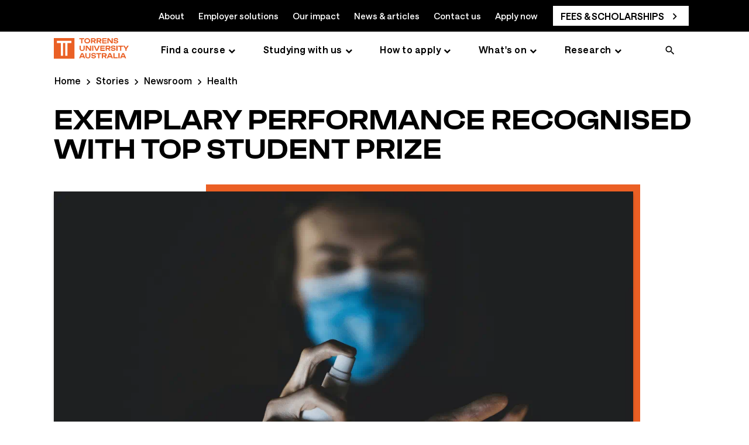

--- FILE ---
content_type: text/html; charset=utf-8
request_url: https://www.torrens.edu.au/stories/newsroom/health/exemplary-performance-recognised-with-top-student-prize
body_size: 23311
content:



<!DOCTYPE html>
<!--[if lt IE 7]>      <html class="no-js lt-ie9 lt-ie8 lt-ie7"> <![endif]-->
<!--[if IE 7]>         <html class="no-js lt-ie9 lt-ie8"> <![endif]-->
<!--[if IE 8]>         <html class="no-js lt-ie9"> <![endif]-->
<!--[if gt IE 8]><!-->
<html class="no-js" lang="en">
<!--<![endif]-->
<head>
    

        <!-- Google Tag Manager -->
        <script>
        window.GTMID="GTM-TQPNR7"; 
        document.addEventListener('DOMContentLoaded', () => {
        setTimeout(initGTM, 3500);
        });
        
        document.addEventListener('scroll', initGTMOnEvent);
        document.addEventListener('mousemove', initGTMOnEvent);
        document.addEventListener('touchstart', initGTMOnEvent);
        
        function initGTMOnEvent(event) {
            initGTM();
            event.currentTarget.removeEventListener(event.type, initGTMOnEvent); // remove the event listener that got triggered
        }
        
        function initGTM() {
            if (window.gtmDidInit) {
            return false;
            }
            window.gtmDidInit = true; // flag to ensure script does not get added to DOM more than once.
            var script = document.createElement('script');
            script.type = 'text/javascript';
            script.async = true;
            document.head.appendChild(script);
            script.onload = function(){ 
            console.log('GTM loaded --- Via Script Tag');
            console.log('Checking GTM INIT -- in Script Tage', window.gtmDidInit);
            window.dataLayer = window.dataLayer || []
            window.dataLayer.push({ event: 'gtm.js', 'gtm.start': (new Date()).getTime(), 'gtm.uniqueEventId': 0 });
        }
        script.src = 'https://www.googletagmanager.com/gtm.js?id=GTM-TQPNR7'; 
    }
   </script>
    <!-- End Google Tag Manager -->


<!-- Start VWO Async SmartCode -->
<script type='text/javascript'>
window._vwo_code = window._vwo_code || (function(){
var account_id=562400,
settings_tolerance=2000,
library_tolerance=2500,
use_existing_jquery=false,
is_spa=1,
hide_element='body',

/* DO NOT EDIT BELOW THIS LINE */
f=false,d=document,code={use_existing_jquery:function(){return use_existing_jquery;},library_tolerance:function(){return library_tolerance;},finish:function(){if(!f){f=true;var a=d.getElementById('_vis_opt_path_hides');if(a)a.parentNode.removeChild(a);}},finished:function(){return f;},load:function(a){var b=d.createElement('script');b.src=a;b.type='text/javascript';b.innerText;b.onerror=function(){_vwo_code.finish();};d.getElementsByTagName('head')[0].appendChild(b);},init:function(){
window.settings_timer=setTimeout(function () {_vwo_code.finish() },settings_tolerance);var a=d.createElement('style'),b=hide_element?hide_element+'{opacity:0 !important;filter:alpha(opacity=0) !important;background:none !important;}':'',h=d.getElementsByTagName('head')[0];a.setAttribute('id','_vis_opt_path_hides');a.setAttribute('type','text/css');if(a.styleSheet)a.styleSheet.cssText=b;else a.appendChild(d.createTextNode(b));h.appendChild(a);this.load('https://dev.visualwebsiteoptimizer.com/j.php?a='+account_id+'&u='+encodeURIComponent(d.URL)+'&f='+(+is_spa)+'&r='+Math.random());return settings_timer; }};window._vwo_settings_timer = code.init(); return code; }());
</script>
<!-- End VWO Async SmartCode -->

<link rel="canonical" href="https://www.torrens.edu.au/stories/newsroom/health/exemplary-performance-recognised-with-top-student-prize" />



    <link href="/-/media/project/laureate/shared/master/favicons/torrens-favicon-26x26.png?rev=0e5c338f391f459e82af47641bf1b4d7&amp;extension=webp" rel="shortcut icon" />



<meta property="og:description"  content="Master of Public Health student, Carolyn Hudson, landed a top student prize across Australia and New Zealand with exemplary performance in her epidemiology studies." /><meta property="og:image"  content="https://www.torrens.edu.au/-/media/project/laureate/apac/torrens/stories/health/exemplary-performance-recognised-with-top-student-prize/exemplary-performance-recognised-with-top-student-prize-lg.png?rev=941ab4671e074294acc5a17f0e6216c7&extension=webp" /><meta property="og:title"  content="Exemplary performance recognised with top student prize" /><meta property="og:url"  content="https://www.torrens.edu.au/stories/newsroom/health/exemplary-performance-recognised-with-top-student-prize" />


<meta  name="description" content="Master of Public Health student, Carolyn Hudson, landed a top student prize with exemplary performance in her epidemiology studies." />


<meta property="twitter:site"  content="@torrensuni" /><meta property="twitter:image"  content="https://www.torrens.edu.au/-/media/project/laureate/apac/torrens/stories/health/exemplary-performance-recognised-with-top-student-prize/exemplary-performance-recognised-with-top-student-prize-lg.png?rev=941ab4671e074294acc5a17f0e6216c7&extension=webp" /><meta property="twitter:description"  content="Master of Public Health student, Carolyn Hudson, landed a top student prize across Australia and New Zealand with exemplary performance in her epidemiology studies." /><meta property="twitter:title"  content="Exemplary performance recognised with top student prize" /><meta property="twitter:card"  content="summary_large_image" />

    <meta name="viewport" content="width=device-width, initial-scale=1"/>


<script type="application/ld+json">{"@context":"https://schema.org","@type":"BlogPosting","mainEntityOfPage":{"@type":"WebPage","@id":"https://www.torrens.edu.au/stories/newsroom/health/exemplary-performance-recognised-with-top-student-prize"},"headline":"Exemplary performance recognised with top student prize","image":"https://www.torrens.edu.au/-/media/project/laureate/apac/torrens/stories/health/exemplary-performance-recognised-with-top-student-prize/exemplary-performance-recognised-with-top-student-prize-sm.png?rev=f8b1ec9c9f864d0eb64e0fe587aef177&extension=webp","author":{"@type":"Person","name":"Julia Cornes","jobTitle":"| Communications & Corporate Affairs Officer |","image":{"@type":"ImageObject","url":"https://www.torrens.edu.au/-/media/project/laureate/shared/people/torrens-old/julia-cornes-author.jpg?rev=d13486eebbe6444ca6bf97dc5d44e0a1&extension=webp"}},"datePublished":"2022-06-07","publisher":{"@type":"Organization","name":"Torrens University","logo":{"@type":"ImageObject","url":"https://www.torrens.edu.au/-/media/project/laureate/shared/core/torrens-university-australia-logo.svg?rev=804114c2fc484271aa100aa5f7b68c77&extension=webp"}}}</script>


<title>Exemplary Performance Recognised With Top student Prize | Torrens University</title>


<!-- onetrust cookie management Torrens 
<script src="https://cdn.cookielaw.org/scripttemplates/otSDKStub.js?did=6597d75f-c795-4a2c-b858-bf81b57eaf72" type="text/javascript"></script>-->
    

        <style>
          @-ms-viewport{width:device-width}@font-face{font-family:'Saans';font-style:normal;font-weight:570;src:url('/-/media/themes/laureate/shared/shared/fonts/Saans/Saans-Medium-woff2.woff2') format('woff2'),url('/-/media/themes/laureate/shared/shared/fonts/Saans/Saans-Medium-otf.otf') format('otf')}@font-face{font-family:'Saans Bold';font-style:normal;font-weight:670;src:url('/-/media/themes/laureate/shared/shared/fonts/Saans/Saans-SemiBold-woff2.woff2') format('woff2'),url('/-/media/themes/laureate/shared/shared/fonts/Saans/Saans-SemiBold-otf.otf') format('otf')}@font-face{font-family:'Algebra';font-style:normal;font-weight:400;src:url('/-/media/themes/laureate/shared/shared/fonts/Algebra/Algebra-RegularNo2-woff2.woff2') format('woff2'),url('/-/media/themes/laureate/shared/shared/fonts/Algebra/Algebra-RegularNo2-otf.otf') format('otf')}@font-face{font-family:'Calibre';font-display:fallback;font-style:normal;font-weight:400;src:local('Calibre'),url('/-/media/themes/laureate/shared/shared/fonts/Calibre/calibre-web-regular-woff2.woff2') format('woff2'),url('/-/media/themes/laureate/shared/shared/fonts/Calibre/calibre-web-regular-woff.woff') format('woff'),}@font-face{font-family:'Calibre Semibold';font-display:fallback;font-style:normal;font-weight:600;src:url('/-/media/themes/laureate/shared/shared/fonts/Calibre/calibre-semi-bold-woff2.woff2') format('woff2'),url('/-/media/themes/laureate/shared/shared/fonts/Calibre/calibre-semi-bold-woff.woff') format('woff'),url('/-/media/themes/laureate/shared/shared/fonts/Calibre/calibre-semi-bold-ttf.ttf') format('truetype')}@font-face{font-family:'Ease Display';font-display:fallback;src:url('/-/media/themes/laureate/shared/shared/fonts/Ease/EaseDisplay-Regular-woff2.woff2') format('woff2'),url('/-/media/themes/laureate/shared/shared/fonts/Ease/EaseDisplay-Regular-woff.woff') format('woff'),url('/-/media/themes/laureate/shared/shared/fonts/Ease/EaseDisplay-Regular-ttf.ttf') format('truetype');font-weight:400}@font-face{font-family:'Ease Display';font-display:fallback;src:url('/-/media/themes/laureate/shared/shared/fonts/Ease/EaseDisplay-Semibold-woff2.woff2') format('woff2'),url('/-/media/themes/laureate/shared/shared/fonts/Ease/EaseDisplay-Semibold-woff.woff') format('woff'),url('/-/media/themes/laureate/shared/shared/fonts/Ease/EaseDisplay-Semibold-ttf.ttf') format('truetype');font-weight:600}@font-face{font-family:'Ease Standard';font-display:fallback;src:url('/-/media/themes/laureate/shared/shared/fonts/Ease/EaseStandard-Regular-woff2.woff2') format('woff2'),url('/-/media/themes/laureate/shared/shared/fonts/Ease/EaseStandard-Regular-woff.woff') format('woff'),url('/-/media/themes/laureate/shared/shared/fonts/Ease/EaseStandard-Regular-ttf.ttf') format('truetype');font-weight:400}@font-face{font-family:'Ease Standard';font-display:fallback;src:url('/-/media/themes/laureate/shared/shared/fonts/Ease/EaseStandard-Medium-woff2.woff2') format('woff2'),url('/-/media/themes/laureate/shared/shared/fonts/Ease/EaseStandard-Medium-woff.woff') format('woff'),url('/-/media/themes/laureate/shared/shared/fonts/Ease/EaseStandard-Medium-ttf.ttf') format('truetype');font-weight:600}html{box-sizing:border-box;-ms-overflow-style:scrollbar;-webkit-font-smoothing:antialiased;-moz-osx-font-smoothing:grayscale;margin-bottom:0}*,*::before,*::after{box-sizing:inherit}.container{width:100%;padding-right:15px;padding-left:15px;margin-right:auto;margin-left:auto}header #header{position:fixed;top:0;max-height:100vh;overflow-y:auto;background-color:#fff;z-index:999999}@media(min-width:992px){header #header{min-height:65px}header #header:has(.navigation){min-height:109px}}header #header.open{z-index:99999999}.breadcrumb.component ol{display:flex;min-height:42px}.breadcrumb.component ol li{align-items:center;display:flex;float:none!important}@media only screen and (max-width:767px){.breadcrumb.component{max-height:43px!important;overflow:hidden}.breadcrumb.component li.breadcrumb-item{display:none}}.boxed{box-sizing:border-box;margin:0}.boxed>div{max-width:1170px;margin:0 auto!important;padding:0 22px}@media only screen and (max-width:767px){.boxed>div{max-width:414px;padding:0}}.boxed-large,.boxed.boxed-large{box-sizing:border-box;margin:0}.boxed-large>div,.boxed.boxed-large>div{max-width:1288px;margin:0 auto!important;padding:0 22px}@media only screen and (max-width:767px){.boxed-large>div,.boxed.boxed-large>div{max-width:414px;padding:0}}.component-content-clearfix .component-content:after{content:'';display:table;clear:both}.component-clearfix:after{content:'';display:table;clear:both}.no-margin{margin:0!important}.no-padding{padding:0!important}.full-width{padding-left:0!important;padding-right:0!important}.container-fluid>.row>.container.full-width,.container-fluid>.container.full-width{margin:0;max-width:100vw}.hero-carousel .slick-slider.loading{height:520px;overflow-y:hidden}@media(min-width:768px){.hero-carousel .slick-slider.loading{height:720px}}@media(min-width:960px){.hero-carousel .slick-slider.loading{height:465px}}.hero-carousel .slick-slider.loading .slide:not(:first-child){visibility:hidden}.hero-carousel .slick-slider>.slide:not(:first-child){display:none}.hero-carousel .slide>.slide-content{display:flex;flex-wrap:wrap;width:100vw}@media(min-width:960px){.hero-carousel .slide>.slide-content{flex-direction:row-reverse;flex-wrap:unset}}.hero-carousel .slide .hero-carousel-slide__image{flex:1 0 100%;position:relative;max-height:210px}@media(min-width:600px){.hero-carousel .slide .hero-carousel-slide__image{height:400px}}@media(min-width:960px){.hero-carousel .slide .hero-carousel-slide__image{margin:0;height:450px;flex:1 1 50%}}.hero-carousel .slide .hero-carousel-slide__image img{width:100%;height:auto}@media(min-width:960px){.hero-carousel .slide .hero-carousel-slide__image img{object-fit:cover;background-size:contain}}.hero-carousel .slide .hero-carousel-slide__text{display:flex;flex-direction:column;flex-wrap:wrap;justify-content:center;padding:25px 15px 45px 15px}@media(min-width:960px){.hero-carousel .slide .hero-carousel-slide__text{flex:1 1 50%;height:100%;justify-content:center}}.hero-banner-carousel img{max-width:100vw;width:100vw;margin:0 calc(-50vw + 50%)}.hero-banner-carousel .slide-container{position:absolute;top:50%;padding:0;-webkit-transform:translateY(-50%);transform:translateY(-50%);width:100%}.hero-banner-carousel .slide-container .carousel-heading-block{background-image:none;position:static!important;padding:0!important;margin-bottom:.5rem;width:100%}.hero-banner-carousel .slide-container .text-section .row .field-slidetext2+.disclaimer-text{font-size:.875rem;line-height:1rem;margin-top:12px}@media(max-width:767px){.hero-banner-carousel .slide-container .text-section .row .field-slidetext2+.disclaimer-text{padding:0 15px}}.hero-banner-carousel .slide-container .text-section .field-slidelink{padding:0 15px;margin-top:1rem}@media(min-width:1024px){.hero-banner-carousel .slide-container .text-section .field-slidelink{margin-top:2rem}}@media(min-width:1200px){.hero-banner-carousel .slide-container .text-section .field-slidelink{padding:0}}.hero-banner-carousel .slide-container .text-section .field-slidelink a{padding-left:3rem!important;padding-right:3rem!important;margin-top:0}.hero-banner-carousel .slide-container .text-section .field-slidelink a+a{margin-top:10px}@media(min-width:660px) and (max-width:1200px){.hero-banner-carousel .slide-container .carousel-heading-block .field-slidetext,.hero-banner-carousel .slide-container .field-slidelink,.hero-banner-carousel .slide-container .text-section .field-slidetext2,.hero-banner-carousel .slide-container .text-section .row{padding:0}}.carousel .wrapper div.nav{display:flex;justify-content:center;align-items:center;margin-top:10px}@media(max-width:959px){.carousel .wrapper div.nav{margin-bottom:0}}@media(min-width:768px){.hero-banner-carousel .slide-container .text-section .field-slidelink.secondaryCtaBtn a{max-width:80%;width:100%}}.hero-banner{flex:1 1 auto}@media(min-width:1024px){.hero-banner:not(.white-background){background:#f7f7f7}}.hero-banner__container{display:flex;flex-direction:column-reverse}@media(min-width:1024px){.hero-banner__container{display:flex;flex-direction:row!important;justify-content:space-between!important;align-items:center}}.hero-banner__text{width:100%;padding:15px}@media(min-width:768px){.hero-banner__text{width:calc(35rem - 25px)}}@media(min-width:1024px){.hero-banner__text{margin:0}}.hero-banner__faculty{display:flex;align-items:center}.hero-banner__faculty__item{font-size:1.25rem;line-height:1.625rem;letter-spacing:-0.2px;font-weight:600}@media(min-width:768px){.hero-banner__faculty__item{font-size:1.5rem;line-height:2rem}}.hero-banner__faculty__item+div.hero-banner__faculty__item{padding-left:.5rem;display:flex;align-items:center}.hero-banner__faculty__item+div.hero-banner__faculty__item::before{display:block;margin-right:.5rem;content:"";height:20px}.hero-banner__course h1{margin:6px 0 15px;letter-spacing:-1px;font-size:22.5px;font-size:2.25rem;line-height:2.55rem}@media(min-width:1024px){.hero-banner__course h1{letter-spacing:-1.2px;font-size:30px;font-size:3rem;line-height:3.125rem}}.hero-banner__course h1 span{font-size:15px;font-size:1.5rem;line-height:2rem;margin:12px 0;font-weight:400}.hero-banner__card{display:flex;flex-direction:row;margin-bottom:15px}.hero-banner__card__item{color:#727272;font-size:.875rem;line-height:1.25rem;font-weight:400}.hero-banner__card__item+div.hero-banner__card__item{padding-left:.5rem;display:flex;align-items:center}.hero-banner__card__item+div.hero-banner__card__item::before{display:block;margin-right:.5rem;border-left:3px solid #727272;content:"";height:12px}.hero-banner__primarycta{margin:20px 0}.hero-banner__logolockup{display:flex;flex-direction:row;align-items:center;font-size:9.375px;font-size:.9375rem;line-height:.9375rem;font-weight:400}.hero-banner__logolabel{min-width:80px}.hero-banner__logoimage{margin-left:12px;max-width:300px}.hero-banner__logoimage img{max-width:100%}.hero-banner__image{margin:0;width:100vw;position:relative;min-height:90px}@media(min-width:1024px){.hero-banner__image{height:auto;width:calc(50vw - 16px)}}.hero-banner__image img{width:100%;height:100%;object-fit:cover;background-size:contain;height:320px}@media(min-width:1024px){.hero-banner__image img{max-height:753px;min-height:450px}}.sticky-nav{padding:12px 0}@media(max-width:959px){.sticky-nav{position:fixed!important;bottom:0;left:0;width:100%;z-index:999999;padding-left:15px!important;padding-right:15px!important}}.sticky-nav .sticky-nav-content .sticky-nav-desktop{width:70%}.sticky-nav .sticky-nav-content{display:flex;justify-content:space-between;align-items:center}@media(min-width:1024px){.sticky-nav .sticky-nav-content ul.sticky-lists{flex-direction:row!important}}.sticky-nav .sticky-nav-content ul.sticky-lists{display:flex;flex-direction:column;list-style:none}@media(min-width:1024px){.sticky-nav .sticky-nav-content ul.sticky-lists li:first-child{margin-bottom:0}}.sticky-nav .sticky-nav-content ul.sticky-lists li:first-child{font-weight:700}.sticky-nav .sticky-nav-content ul.sticky-lists li{position:relative}@media(min-width:1500px){.sticky-nav .sticky-nav-content ul.sticky-lists li a{margin-right:48px}}@media(min-width:1024px){.sticky-nav .sticky-nav-content ul.sticky-lists li a{margin-right:24px;margin-bottom:0}}.sticky-nav .sticky-nav-content ul.sticky-lists li a{text-decoration:none;font-size:1rem;margin-bottom:24px;display:block;letter-spacing:.2px}.sticky-nav .sticky-nav-content button.nav-opener{text-decoration:none;padding-left:30px;font-size:1rem;cursor:pointer;border:0;background:0;position:relative}.sticky-popup{display:none}.sticky-popup .sticky-popup-content{display:flex;flex-direction:column;justify-content:space-between;height:calc(100% - 20px);position:relative;align-items:center}@media(max-width:767px){.sticky-popup .sticky-popup-btn{width:100%}}.sticky-popup .sticky-popup-btn a{font-size:1rem}.sticky-popup .sticky-popup-btn a+a{margin-top:1rem}.sticky-popup .sticky-popup-close{position:absolute;top:20px;right:20px;cursor:pointer}.course-overview__container{padding-bottom:2rem}@media(min-width:1024px){.course-overview__container{display:flex;justify-content:space-between}}@media(min-width:1200px){.course-overview__left{width:37.5rem}}@media(min-width:1024px){.course-overview__left{width:32.5rem}}.course-overview__left .badges,.course-overview__left .badges__ctaBtn,.course-overview__left .bullet-list,.course-overview__left .rich-text{margin-bottom:2rem}.course-overview__left .badges__item{display:flex!important;margin-bottom:1rem!important}.course-overview__left .badges__img{width:50px;margin-right:1rem}.course-overview__left .badges__img img{max-width:100%;height:50px;width:50px;object-fit:contain;object-position:top}.course-overview__left .badges__text{flex:1}.course-overview__left .badges__text h4{margin-top:0}.course-overview__left .badges__ctaBtn a.btn,.course-overview__left .badges__ctaBtn a.btn-link,.course-overview__left .badges__ctaBtn a.btn-tertiary{margin-bottom:15px;text-decoration:none;justify-content:center}@media(min-width:768px){.course-overview__left .badges__ctaBtn a.btn,.course-overview__left .badges__ctaBtn a.btn-link,.course-overview__left .badges__ctaBtn a.btn-tertiary{max-width:220px;display:flex}}@media(min-width:1200px){.course-overview__right{width:28rem}}@media(min-width:1024px){.course-overview__right{width:26rem}}@media(min-width:1024px){.course-overview__right .course-card-panel{padding:1.875rem}}.course-overview__right .course-card-panel__item{display:flex;margin-bottom:1rem}@media(min-width:768px){.course-overview__right .course-card-panel__label{line-height:1.5rem}}@media(min-width:768px){.course-overview__right .course-card-panel__label{width:100px}}.course-overview__right .course-card-panel__label{width:90px;font-size:1.125rem;line-height:1.375rem;margin-right:15px}@media(min-width:768px){.course-overview__right .course-card-panel__value{line-height:1.25rem}}.course-overview__right .course-card-panel__value{flex:1;font-size:1rem;line-height:1.5rem}.course-overview__right .course-card-panel__text p{font-size:.875rem;line-height:1.25rem}.component.video .sxa-video-wrapper{position:relative}.show-video-morph .sxa-video-wrapper{position:relative;margin-top:5rem}@media(min-width:768px){.show-video-morph .sxa-video-wrapper::before{left:-11rem!important;top:-3.875rem!important}}.show-video-morph .sxa-video-wrapper::before{background-repeat:no-repeat;background-size:contain;height:85%;width:100%;content:" ";position:absolute;left:-3rem;top:-1.875rem;z-index:1}.video-caption,.video-description{margin:.25rem 0!important}.large-proofpoint__list__image img{height:60px;width:50px}.testimonial{margin:2rem 0 0;padding:20px 22px 60px 22px}@media(min-width:1024px){.testimonial__content{padding:2rem 1rem 2rem 5rem!important;margin-left:5rem;margin-right:.25rem;margin-bottom:0}}.testimonial__content{border-radius:0;padding:2rem 1.5rem 8rem;position:relative}@media(min-width:1024px){.testimonial__img{left:10px;top:50%;bottom:auto;-webkit-transform:translate(-50%,-50%);transform:translate(-50%,-50%)}}.testimonial__img{position:absolute;left:50%;bottom:-3.75rem;-webkit-transform:translateX(-50%);transform:translateX(-50%)}@media(min-width:1024px){.testimonial__content-wrapper{margin:0 5%}}@media(min-width:960px){.testimonial .row .testimonial__text{text-align:center}}.testimonial__text{margin-top:0;padding:0;text-align:left;font-size:15px;font-size:1.5rem;line-height:1.8rem}.testimonial__text:before{content:"";height:32px;width:46px;position:absolute;background-repeat:no-repeat;left:50%;top:-18px;-webkit-transform:translate(-50%,0);transform:translate(-50%,0)}.testimonial__name,.testimonial__promo-body{text-align:left!important}.testimonial__name{font-size:1.125rem;margin-top:1rem}.testimonial__img picture img{width:142px;height:155px}.slimline-banner{padding:5px 10px}@media(min-width:768px){.slimline-banner{padding:3px 20px}}.background-charcoal{background-color:#393939}.slimline-banner a.btn,.slimline-banner a.btn-link,.slimline-banner a.btn-tertiary{padding:8px 24px;display:flex;text-decoration:none}.slimline-banner a.btn-tertiary{padding:8px 0!important}.slimline-banner a.btn-link:after{top:1px!important}.slimline-banner .component-content{width:100%;display:flex;align-items:center;justify-content:space-evenly;flex-wrap:wrap;margin:0 auto;max-width:380px}@media(min-width:768px){.slimline-banner .component-content{padding-left:30px;padding-right:30px;max-width:1170px}}@media(min-width:768px){.slimline-banner .component-content{flex-wrap:nowrap;justify-content:space-between;flex-direction:row}}.slimline-banner .component-content .field-promotext{font-size:15px;font-size:1.5rem;line-height:1.5rem}.slimline-banner .component-content .slimline-banner-desktop-text,.slimline-banner .component-content .slimline-banner__desktoplink-1,.slimline-banner .component-content .slimline-banner__desktoplink-2{display:none}@media(min-width:960px){.slimline-banner .component-content .slimline-banner-desktop-text,.slimline-banner .component-content .slimline-banner__desktoplink-1,.slimline-banner .component-content .slimline-banner__desktoplink-2{display:flex}}.slimline-banner .component-content .slimline-banner-mobile-text,.slimline-banner .component-content .slimline-banner__mobilelink-1,.slimline-banner .component-content .slimline-banner__mobilelink-2{display:flex}@media(min-width:960px){.slimline-banner .component-content .slimline-banner-mobile-text,.slimline-banner .component-content .slimline-banner__mobilelink-1,.slimline-banner .component-content .slimline-banner__mobilelink-2{display:none}}.slimline-banner .component-content .enquiry-options{margin-top:0;flex-grow:1}@media(min-width:768px){.slimline-banner .component-content .enquiry-options{margin-top:0;flex-grow:0;margin-left:auto}}.slimline-banner .component-content .enquiry-buttons{display:flex;flex-direction:column;align-items:center}@media(min-width:768px){.slimline-banner .component-content .enquiry-buttons{justify-content:flex-end;flex-direction:row}}.slimline-banner .component-content .field-promolink{margin-top:0;padding-bottom:0}@media(min-width:768px){.slimline-banner .component-content .field-promolink2{max-width:265px}}.slimline-banner .component-content .field-promolink+.field-promolink2{margin-top:15px;margin-left:0}@media(min-width:768px){.slimline-banner .component-content .field-promolink+.field-promolink2{margin-top:0;margin-left:15px}}.hide-desktop-banner{display:flex;align-items:center}@media(min-width:960px){.hide-desktop-banner{display:none}}.hide-mobile-banner{display:none}@media(min-width:960px){.hide-mobile-banner{display:flex}}.hide-banner{display:none!important}.StickyBanner{z-index:9999;width:100%;transition:all .2s linear;margin:0}.stickyTop{position:fixed;z-index:99999;top:64px}@media screen and (min-width:990px){.stickyTop{top:0}}#wrapper+.StickyBanner{opacity:0}.stickyBottom{position:fixed;bottom:0;left:0;right:0;opacity:1!important}.wrapperSticky{padding-top:56px}@media screen and (max-width:990px){.wrapperSticky{padding-top:0}}.wrapperSticky .article-sticky-container .sticky-position .article-author.sticky,.wrapperSticky .contextual-navigation-card.promo .my-scroll-spy.affix{top:70px}@media screen and (max-width:960px){.wrapperSticky .article-sticky-container .sticky-position .article-author.sticky,.wrapperSticky .contextual-navigation-card.promo .my-scroll-spy.affix{position:fixed;top:121px}}.hide-desktop-banner .wrapperSticky{padding-top:0}.stickyBottom+.privacy-warning{z-index:999}.stickyBottomPrivacy{bottom:160px}@media(min-width:768px){.stickyBottomPrivacy{bottom:121px}}@media(min-width:960px){.stickyBottomPrivacy{bottom:85px}}@media screen and (max-width:680px){.ctaBtnCenter{margin:0 auto!important;width:100%!important}}@media screen and (max-width:680px){.ctaBtnCenter .enquiry-buttons .field-promolink{width:100%}}@media screen and (max-width:680px){.ctaBtnCenter .enquiry-buttons .field-promolink a.btn a.btn-link a.btn-tertiary{width:100%}}@media screen and (max-width:960px){main{padding-top:62px}}@media(min-width:576px){.container{max-width:540px}}@media(min-width:768px){.container{max-width:720px}}@media(min-width:992px){.container{max-width:960px}}@media(min-width:1200px){.container{max-width:1140px}}.container-fluid{width:100%}.row{display:-ms-flexbox;display:flex;-ms-flex-wrap:wrap;flex-wrap:wrap;margin-right:-15px;margin-left:-15px}.col-1,.col-2,.col-6,.col-9,.col-12,.col-sm-1,.col-sm-2,.col-sm-6,.col-sm-9,.col-sm-12,.col-md-1,.col-md-2,.col-md-3,.col-md-6,.col-md-9,.col-md-12,.col-lg-1,.col-lg-2,.col-lg-4,.col-lg-5,.col-lg-7,.col-lg-8,.col-lg-9,.col-xl-1,.col-xl-2,.col-xl-9{position:relative;width:100%;min-height:1px;padding-right:15px;padding-left:15px}.col-1{-ms-flex:0 0 8.333333%;flex:0 0 8.333333%;max-width:8.333333%}.col-2{-ms-flex:0 0 16.666667%;flex:0 0 16.666667%;max-width:16.666667%}.col-6{-ms-flex:0 0 50%;flex:0 0 50%;max-width:50%}.col-9{-ms-flex:0 0 75%;flex:0 0 75%;max-width:75%}.col-12{-ms-flex:0 0 100%;flex:0 0 100%;max-width:100%}@media(min-width:576px){.col-sm-1{-ms-flex:0 0 8.333333%;flex:0 0 8.333333%;max-width:8.333333%}.col-sm-2{-ms-flex:0 0 16.666667%;flex:0 0 16.666667%;max-width:16.666667%}.col-sm-6{-ms-flex:0 0 50%;flex:0 0 50%;max-width:50%}.col-sm-9{-ms-flex:0 0 75%;flex:0 0 75%;max-width:75%}.col-sm-12{-ms-flex:0 0 100%;flex:0 0 100%;max-width:100%}}@media(min-width:768px){.col-md-1{-ms-flex:0 0 8.333333%;flex:0 0 8.333333%;max-width:8.333333%}.col-md-2{-ms-flex:0 0 16.666667%;flex:0 0 16.666667%;max-width:16.666667%}.col-md-3{-ms-flex:0 0 25%;flex:0 0 25%;max-width:25%}.col-md-6{-ms-flex:0 0 50%;flex:0 0 50%;max-width:50%}.col-md-9{-ms-flex:0 0 75%;flex:0 0 75%;max-width:75%}.col-md-12{-ms-flex:0 0 100%;flex:0 0 100%;max-width:100%}}@media(min-width:992px){.col-lg-1{-ms-flex:0 0 8.333333%;flex:0 0 8.333333%;max-width:8.333333%}.col-lg-2{-ms-flex:0 0 16.666667%;flex:0 0 16.666667%;max-width:16.666667%}.col-lg-4{-ms-flex:0 0 33.333333%;flex:0 0 33.333333%;max-width:33.333333%}.col-lg-5{-ms-flex:0 0 41.666667%;flex:0 0 41.666667%;max-width:41.666667%}.col-lg-7{-ms-flex:0 0 58.333333%;flex:0 0 58.333333%;max-width:58.333333%}.col-lg-8{-ms-flex:0 0 66.666667%;flex:0 0 66.666667%;max-width:66.666667%}.col-lg-9{-ms-flex:0 0 75%;flex:0 0 75%;max-width:75%}}@media(min-width:1200px){.col-xl-1{-ms-flex:0 0 8.333333%;flex:0 0 8.333333%;max-width:8.333333%}.col-xl-2{-ms-flex:0 0 16.666667%;flex:0 0 16.666667%;max-width:16.666667%}.col-xl-9{-ms-flex:0 0 75%;flex:0 0 75%;max-width:75%}}.d-none{display:none!important}.d-inline-block{display:inline-block!important}.d-block{display:block!important}@media(min-width:576px){.d-sm-none{display:none!important}.d-sm-inline-block{display:inline-block!important}.d-sm-block{display:block!important}}@media(min-width:768px){.d-md-none{display:none!important}.d-md-inline-block{display:inline-block!important}.d-md-block{display:block!important}}@media(min-width:992px){.d-lg-none{display:none!important}.d-lg-block{display:block!important}}@media(min-width:1200px){.d-xl-none{display:none!important}.d-xl-block{display:block!important}}.align-self-center{-ms-flex-item-align:center!important;align-self:center!important}.column-splitter{width:100%}.component{box-sizing:border-box}@-webkit-keyframes fadeIn{from{opacity:0}to{opacity:1}}@keyframes fadeIn{from{opacity:0}to{opacity:1}}.fadeIn{-webkit-animation-name:fadeIn;animation-name:fadeIn}.accordion .toggle-header{background-color:transparent}.accordion .toggle-header .component{margin-top:0}.accordion .toggle-header .component .field-heading{font-size:16px;font-weight:400}.accordion .toggle-header .component .field-heading:before{display:inline-block;font:normal normal normal 14px/1 FontAwesome;font-size:inherit;text-rendering:auto;-webkit-font-smoothing:antialiased;-moz-osx-font-smoothing:grayscale;font-size:20px;position:absolute;display:block;content:'';top:50%;left:10px;-webkit-transform:translateY(-50%);-ms-transform:translateY(-50%);transform:translateY(-50%);width:20px;height:20px}.accordion .toggle-header .label{padding:7px;text-align:left;display:block;background:0;position:relative;z-index:3}.accordion .toggle-header .label:after{content:'';display:table;clear:both}.accordion .toggle-content{padding:10px;background-color:transparent}.accordion .toggle-content:after{content:'';display:table;clear:both}.accordion .toggle-content .component{margin-top:0}.accordion .items{overflow:hidden}.carousel{border-width:1px;border-style:solid;border-color:#f0f0f0;position:relative;box-sizing:border-box;padding:10px;text-align:center;background:#fff}.carousel .slides{position:relative}.carousel .slides:after{content:'';display:block;clear:both}.carousel .nav{margin-top:10px}.carousel .nav .nav-items{display:inline-block;position:relative;height:32px;min-width:20px;margin:0 15px;vertical-align:middle}.carousel .nav .nav-items:after,.carousel .nav .nav-items:before{content:'';display:block;position:absolute;top:0;bottom:0;width:9px}.carousel .nav .nav-items:before{left:-9px;background-position:-154px -152px}.carousel .nav .nav-items:after{right:-9px;background-position:-225px -152px}.carousel .nav .nav-items .sxa-bullets{position:relative;height:32px;float:left;width:20px;box-sizing:border-box}.carousel .nav .nav-items .sxa-bullets:before{background-position:0 -152px;left:-10px;content:'';width:20px;height:32px;display:block;position:absolute;top:50%;left:50%;-webkit-transform:translate(-50%,-50%);-ms-transform:translate(-50%,-50%);transform:translate(-50%,-50%)}.carousel .nav .next-text,.carousel .nav .prev-text{position:relative;font-size:0;display:inline-block;vertical-align:middle;text-decoration:none;color:#000}.carousel .nav a.next-text:after{content:'';display:inline-block;font:normal normal normal 14px/1 FontAwesome;font-size:inherit;text-rendering:auto;-webkit-font-smoothing:antialiased;-moz-osx-font-smoothing:grayscale;display:block;font-size:20px}.carousel .nav a.prev-text:after{display:inline-block;font:normal normal normal 14px/1 FontAwesome;font-size:inherit;text-rendering:auto;-webkit-font-smoothing:antialiased;-moz-osx-font-smoothing:grayscale;content:'';display:block;font-size:20px}@media(max-width:768px){.carousel{padding:0}}.row.column-splitter{margin-left:0;margin-right:0;max-width:none}.row.column-splitter>div{padding-left:0;padding-right:0}.column-splitter{box-sizing:border-box}.container{padding:0}.container .component-content:after{content:'';display:table;clear:both}.image img{max-width:100%;height:auto}.image a{display:inline-block;max-width:100%}.image .image-caption{display:block;font-style:italic;font-size:11px;color:#232323}.image-full-size img{width:100%!important;height:auto!important}.toggle.mobile-navigation-toggle summary.toggle-header{position:relative;display:inline-block;vertical-align:middle;box-sizing:border-box;padding:0 10px;background:#fff;min-height:25px;width:100%}.toggle.mobile-navigation-toggle summary.toggle-header::-webkit-details-marker{display:none}.toggle.mobile-navigation-toggle summary.toggle-header:before{content:none}.toggle.mobile-navigation-toggle summary.toggle-header:after{display:inline-block;font:normal normal normal 14px/1 FontAwesome;font-size:inherit;text-rendering:auto;-webkit-font-smoothing:antialiased;-moz-osx-font-smoothing:grayscale;content:'';position:absolute;font-size:20px;right:0;top:50%;-webkit-transform:translateY(-50%);-ms-transform:translateY(-50%);transform:translateY(-50%)}.toggle.mobile-navigation-toggle summary.toggle-header .toggle-label{display:block;float:left;margin:0 0 0 10px}.toggle .toggle-content{margin-top:-1px}.navigation .level1>.navigation-title>a{font-size:18px;border-color:#fe2911;border-style:solid;border-width:0 0 2px 0;padding-right:3px;margin-right:5px}.navigation a{color:#232323}.navigation li.submenu{margin-bottom:0}.navigation li>.navigation-title>a{padding:3px 5px 3px 0;display:block;color:#232323;text-decoration:none}.navigation li>ul a{font-size:14px}.navigation .submenu>ul{padding-left:10px}.navigation .submenu>ul li a{text-decoration:none}.navigation.navigation-main .component-content>nav{position:relative}.navigation.navigation-main .component-content>nav ul:after{content:'';display:table;clear:both}.navigation.navigation-main .rel-level1{float:left;margin-top:10px;margin-right:25px}.navigation.navigation-main .rel-level1>.navigation-title>a{border-width:0 0 2px 0;border-color:transparent;font-weight:lighter;font-size:20px}.navigation.navigation-main .rel-level1.submenu>.navigation-title a{position:relative;padding-right:15px}.navigation.navigation-main .rel-level1.submenu>.navigation-title a:after{display:inline-block;font:normal normal normal 14px/1 FontAwesome;font-size:inherit;text-rendering:auto;-webkit-font-smoothing:antialiased;-moz-osx-font-smoothing:grayscale;font-size:10px;content:'';position:absolute;-webkit-transform:translateY(-50%);-ms-transform:translateY(-50%);transform:translateY(-50%);top:50%;right:0}.navigation.navigation-main .rel-level1>ul{display:none;z-index:10;position:absolute;top:100%;background:#f6f6f6;margin-left:0;margin-top:-2px}.navigation.navigation-main .rel-level2 div>a{display:block;font-weight:400;font-size:14px;text-align:center}.navigation.navigation-main.navigation-main-vertical .rel-level1>ul{padding-left:0;width:auto;left:auto;min-width:180px;border-top:2px solid #fe2911}.navigation.navigation-main.navigation-main-vertical .rel-level1>ul>li{padding:5px 10px}.navigation.navigation-mobile{padding-left:2px;padding-right:2px}.navigation.navigation-mobile nav>ul{border:0}.navigation.navigation-mobile .level1>.navigation-title>a{border:0}.navigation.navigation-mobile .rel-level1{margin:0}.navigation.navigation-mobile .rel-level1>ul{background:#fff;padding-left:25px;display:none;background:#f6f6f6}.navigation.navigation-mobile .rel-level1>ul li{position:relative}.navigation.navigation-mobile .rel-level1>ul li a:before{display:inline-block;font:normal normal normal 14px/1 FontAwesome;font-size:inherit;text-rendering:auto;-webkit-font-smoothing:antialiased;-moz-osx-font-smoothing:grayscale;content:'';display:block;position:absolute;left:0;font-size:10px;top:23px;-webkit-transform:translateY(-50%);-ms-transform:translateY(-50%);transform:translateY(-50%);text-decoration:none}.navigation.navigation-mobile .rel-level1.submenu.active>.navigation-title:before{-webkit-transform:rotate(180deg);-ms-transform:rotate(180deg);transform:rotate(180deg);-webkit-transform-style:preserve-3d;transform-style:preserve-3d}.navigation.navigation-mobile .rel-level1.submenu.active>ul{display:block}.navigation.navigation-mobile .rel-level1.submenu>.navigation-title{position:relative}.navigation.navigation-mobile .rel-level1.submenu>.navigation-title:before{display:inline-block;font:normal normal normal 14px/1 FontAwesome;font-size:inherit;text-rendering:auto;-webkit-font-smoothing:antialiased;-moz-osx-font-smoothing:grayscale;content:'';display:block;position:absolute;right:10px;font-size:10px;top:23px;-webkit-transform:translateY(-50%);-ms-transform:translateY(-50%);transform:translateY(-50%);-webkit-transform:rotate(0);-ms-transform:rotate(0);transform:rotate(0);-webkit-transform-style:preserve-3d;transform-style:preserve-3d}.navigation.navigation-mobile .rel-level1>.navigation-title{border-top:1px solid #f1f1f1;margin:0}.navigation.navigation-mobile .rel-level1 .navigation-title{padding:10px}.navigation.navigation-mobile .rel-level1 .navigation-title>a{text-decoration:none;color:#232323;display:inline}.navigation.navigation-mobile .rel-level2{display:list-item}.navigation.navigation-mobile .rel-level2 .navigation-title>a{font-weight:500}.promo{background:0;padding:15px;overflow:hidden;box-sizing:border-box}.promo>.component-content{position:relative}.promo>.component-content:after{content:'';display:table;clear:both}.promo>.component-content>div{padding:5px}.promo .field-promolink{margin-top:5px;padding-bottom:10px}.content,.rich-text{background:0;color:#232323;border:transparent;line-height:1.5;font-size:16px;overflow:hidden}.search-box{position:relative;padding-right:10px;box-sizing:border-box}.search-box button,.search-box input{display:inline-block;box-sizing:border-box;background:#000;color:#fff;border-radius:0!important;color:#232323;font-weight:400;padding:8px 2%;clear:both;height:auto;font-size:13px}.search-box button{border:2px solid #232323;padding:8px 23px;font-size:14px;font-weight:700;color:#fff}.search-box button::-moz-focus-inner,.search-box input::-moz-focus-inner{border:0;padding:0}.search-box input[type='text']{font-size:13px}.search-box input[type='text']{color:#232323;width:100%;background:#fff;border:1px solid #f0f0f0}.search-box .component-content{display:flex}.search-box .component-content>button,.search-box .component-content>input{display:inline-block}.search-box .component-content>button{flex-grow:1}.search-box .component-content>input{width:auto;flex-grow:10;margin:0 5px}.search-box .search-box-input{position:relative;align-self:center}.toggle summary.toggle-header{position:relative;display:inline-block;vertical-align:middle;box-sizing:border-box;padding:0 10px;min-height:25px}.toggle summary.toggle-header::-webkit-details-marker{display:none}.toggle summary.toggle-header:before{display:inline-block;font:normal normal normal 14px/1 FontAwesome;font-size:inherit;text-rendering:auto;-webkit-font-smoothing:antialiased;-moz-osx-font-smoothing:grayscale;content:'';position:absolute;font-size:17px;left:0;top:50%;-webkit-transform:translateY(-50%);-ms-transform:translateY(-50%);transform:translateY(-50%)}header .container.boxed{margin-top:0}main{margin-top:10px;min-height:-webkit-calc(100vh - 199px);min-height:calc(100vh - 199px)}body{font-family:Calibre,-apple-system,BlinkMacSystemFont,"Segoe UI",Roboto,"Helvetica Neue",Arial,sans-serif;position:relative;overflow:auto;color:#000;font-size:16px;line-height:1.5rem;background:#fff}div,p{color:#000}p{font-size:1rem}header .container-fluid{padding-left:22px;padding-right:22px}@media(min-width:768px){header .container-fluid>.row{margin-right:-22px;margin-left:-22px}}main>.container-fluid{padding-left:0;padding-right:0}main>.container-fluid>.row{margin-right:0;margin-left:0}picture img{width:auto;max-width:100%}.padding-16{padding-top:16px;padding-bottom:16px}.padding-64{padding-top:64px;padding-bottom:64px}.cover-background>div{padding:0!important}.bg-position-center>.component-content{background-position:center}.bg-size-contain>.component-content{background-size:contain}.bg-no-repeat>.component-content{background-repeat:no-repeat}.cover-background>.component-content{background-repeat:no-repeat;background-size:cover}.container-gray-background{background:#f7f7f7}.btn{display:inline-flex;align-items:center;justify-content:center;padding:8px 24px;line-height:1;text-decoration:none;white-space:nowrap;box-shadow:none;color:#000;background-color:#FFC812;border:solid 2px #000}@media only screen and (max-width:767px){.btn{padding:12px 24px!important;width:100%}}.btn:after{content:"\e315";position:relative;top:1px!important;right:0;margin-left:7px;font-family:"Material Icons";font-size:22px;transition:all .5s ease}.btn-link{display:inline-flex;align-items:center;justify-content:center;padding:8px 24px;line-height:1;text-decoration:none;white-space:nowrap}.accordion .item .toggle-header{border:0}.accordion .item .toggle-header .label{padding:0}.accordion .item .toggle-header .label .component.content.col-12{padding:0}.accordion .item .toggle-header .label .component .field-heading{font-size:1rem;font-weight:600;display:block;z-index:3}.accordion .item .toggle-header .label .component .field-heading:before{font-family:'Material Icons';content:'\e313';font-size:17.5px;font-size:1.75rem;right:21px;font-weight:700;left:auto;color:#EB5F24;top:22px}.accordion .item .toggle-content{padding:0}.accordion .item .toggle-content .content{margin-bottom:14px}.accordion .item .toggle-content .content.component.col-12{padding:0}.accordion .item .row{margin-right:0}.carousel{text-align:left;padding-top:0;border-width:0!important;margin-bottom:-84px;z-index:999}@media(min-width:768px){.carousel{margin-bottom:-127px}}@media(min-width:960px){.carousel{margin-bottom:0}}.carousel .text-section{background-size:100%!important;background-repeat:no-repeat;width:100%;position:relative;top:-84px;padding-top:89px!important}@media(min-width:768px){.carousel .text-section{top:-127px;background-size:cover!important;padding-top:142px!important;padding-bottom:20px!important}}@media(min-width:960px){.carousel .text-section{padding-top:165px!important;position:absolute;bottom:0;top:auto;padding-left:37px}.carousel .text-section>div{padding-left:37px}}@media(min-width:1800px){.carousel .text-section{padding-top:206px!important}}.carousel div.nav{max-width:1170px;margin:0 auto!important;padding:0 22px;text-align:center!important;padding:0 22px;margin:32px auto!important;margin-top:-53px!important}@media only screen and (max-width:767px){.carousel div.nav{max-width:414px;padding:0}}@media(min-width:768px){.carousel div.nav{margin-top:-127px!important}}@media(min-width:960px){.carousel div.nav{margin:24px auto 32px auto!important;text-align:left!important;padding:0 37px}}.carousel div.nav .nav-items::after,.carousel div.nav .nav-items::before{background-image:none!important;content:none!important}.carousel div.nav .nav-items .sxa-bullets{width:26px}.carousel div.nav .nav-items .sxa-bullets::before{background-image:none;background-color:#d0d0d0;width:10px;height:10px;border-radius:50%;margin:0}.carousel .slide{position:relative}.carousel .slide>.row>.col-12{padding:0}.field-slidelink a{display:inline-block;padding:2px 59px 13px;line-height:1rem;-webkit-box-shadow:none;box-shadow:none;font-weight:500}header #search-icon{padding-left:0}@media(min-width:768px){header #search-icon{padding-left:105px}}@media(min-width:960px){header #search-icon{padding-left:15px}}@media(min-width:768px){header #hamburger-menu{-webkit-box-flex:1;-ms-flex:auto;flex:auto;width:auto;padding-right:0}}@media(min-width:960px){header #hamburger-menu{width:25%;-webkit-box-flex:0;-ms-flex:0 0 75%;flex:0 0 75%;padding-right:15px}}header #header>.row{margin:0 -22px}header #header>.row>.component:nth-child(2){padding:0 7px!important}@media(min-width:768px){header #header>.row>.component:nth-child(2){padding:0!important}}@media(min-width:768px){header #header .component.image{padding-left:0}}@media(min-width:960px){header #header .component.image{padding-left:15px}}header .link-list{padding:16px 0 16px}@media(min-width:768px){header .link-list{padding:8px 0 8px}}header .link-list>.component-content li{float:right;margin-left:22px}@media(min-width:768px){header .link-list>.component-content li{margin-left:24px}}@media(min-width:1800px){header .link-list>.component-content li{margin-left:32px}}header .link-list>.component-content li a:not(.btn,.btn-link){color:#393939;font-size:.94rem;text-decoration:none;padding-left:0}header .link-list>.component-content li a:before{content:none}header .link-list>.component-content li.first{padding-right:15px}header .image a{width:100%}header .navigation.navigation-main.navigation-main-vertical{padding-left:110px}header .navigation.navigation-main.navigation-main-vertical>div>nav>ul{display:flex;justify-content:space-between;list-style:none}header .navigation.navigation-main.navigation-main-vertical .rel-level1{margin-top:0;position:relative}header .navigation.navigation-main.navigation-main-vertical .rel-level1>ul{background-color:#fff;border:0;border-top:1px solid #EB5F24;box-shadow:0 2px 16px rgba(0,0,0,0.08);padding:14px 0;margin-top:0;min-width:270px;z-index:999999}@media(min-width:768px){header .navigation.navigation-main.navigation-main-vertical .rel-level1>ul{padding:14px 0 30px}}header .navigation.navigation-main.navigation-main-vertical .rel-level1>ul>li{padding-left:16px;padding-right:16px}header .navigation.navigation-main.navigation-main-vertical .rel-level1>ul>li.last a{color:#fff!important;padding-right:0;text-align:center;font-size:.94rem}header .navigation.navigation-main.navigation-main-vertical .rel-level1>ul>li.last a:after{font-family:'Material Icons';content:'\e315';font-size:22px;margin-left:7px;position:relative;top:6px;right:0}header .navigation.navigation-main.navigation-main-vertical .rel-level2 div>a{text-align:left;font-weight:500;font-size:.94rem}header .navigation.navigation-main .rel-level1.submenu>.navigation-title a,header .navigation.navigation-main .rel-level1>.navigation-title>a{font-size:.94rem;font-family:'Calibre Semibold',-apple-system,BlinkMacSystemFont,'Segoe UI',Roboto,'Helvetica Neue',Arial,sans-serif!important;letter-spacing:.5px;color:#393939;line-height:3.45rem}header .navigation.navigation-main .rel-level1.submenu>.navigation-title a:after{display:inline;position:relative;right:-5px}header .mobile-navigation-toggle{background-color:#f1f1f1}@media(min-width:1024px){header .mobile-navigation-toggle{background-color:transparent!important}}header .mobile-navigation-toggle li.first{margin-top:0!important}header .mobile-navigation-toggle li.first .field-link{margin-bottom:0}header .mobile-navigation-toggle .link-list>.component-content li{float:none}header .mobile-navigation-toggle .link-list ul{display:-webkit-box;display:-ms-flexbox;display:flex;-webkit-box-orient:vertical;-webkit-box-direction:reverse;-ms-flex-direction:column-reverse;flex-direction:column-reverse}header .mobile-navigation-toggle .toggle-header{display:none!important}header .mobile-navigation-toggle .field-link{margin-bottom:16px}header .mobile-navigation-toggle li.first{margin-top:16px}header .mobile-navigation-toggle .plain-html{position:relative}header .mobile-navigation-toggle .plain-html .header-phone-number{position:absolute;right:16px;bottom:16px;font-weight:700;font-size:11.3px;font-size:1.13rem;padding-right:7px;text-decoration:none}header .mobile-navigation-toggle .plain-html .header-phone-number:before{font-family:'Material Icons';content:'\e0cd';font-size:20px;position:relative;top:5px;padding-right:7px}header .navigation.navigation-mobile .rel-level1 .navigation-title>a{font-size:11.3px;font-size:1.13rem;font-family:'Calibre Semibold',-apple-system,BlinkMacSystemFont,'Segoe UI',Roboto,'Helvetica Neue',Arial,sans-serif!important}header .navigation.navigation-mobile .rel-level1 .navigation-title{padding:16px 22px;background-color:#fff}header .navigation.navigation-mobile{padding:0}header .navigation.navigation-mobile ul{background-color:#fff!important}header .navigation.navigation-mobile .rel-level1>ul{padding-left:0}header .navigation.navigation-mobile .rel-level1>ul li a:before{content:none}header .navigation.navigation-mobile .rel-level2.last .navigation-title a:after{font-family:'Material Icons';content:'\e315';font-size:22px;margin-left:7px;position:relative;top:6px}header .mobile-navigation-toggle .toggle-header:after,header .mobile-search-toggle .toggle-header:before{display:none!important}header .header-search-icon{overflow:visible;margin:0;padding:0;border:0;background:0;font:inherit;line-height:normal;margin-top:7px}header .header-search-icon::-moz-focus-inner{padding:0;border:0}header .header-search-icon:before{font-family:'Material Icons';content:'\e8b6';font-size:28px}@media(min-width:960px){header .header-search-icon:before{font-size:20px}}header .header-nav-icon{overflow:visible;margin:0;padding:0;border:0;background:0;font:inherit;line-height:normal;margin-top:7px}header .header-nav-icon::-moz-focus-inner{padding:0;border:0}header .header-nav-icon:before{font-family:'Material Icons';content:'\e5d2';font-size:28px}@media(min-width:960px){header .header-nav-icon:before{font-size:20px}}@media(min-width:960px){header .mobile-search-toggle{display:-webkit-box;display:-ms-flexbox;display:flex;-webkit-box-pack:end;-ms-flex-pack:end;justify-content:flex-end}}header .mobile-search-toggle .toggle-header{display:none!important}@media(min-width:960px){header .mobile-search-toggle .search-box{max-width:320px}}header .image.file-type-icon-media-link a{padding:13px 0 5px 0}.search-box{padding:11px 0}.search-box .component-content{display:-webkit-box;display:-ms-flexbox;display:flex;-webkit-box-pack:end;-ms-flex-pack:end;justify-content:flex-end}.search-box .search-box-button-with-redirect{position:absolute;right:29px;background:0;border:0;font-weight:400;padding:0;line-height:2rem;background:0;border-radius:0;margin-right:20px}@media(min-width:960px){.search-box .search-box-button-with-redirect{right:0}}.search-box .search-box-button-with-redirect:before{font-family:'Material Icons';content:'\e8b6';font-size:28px;position:relative;top:3px}@media(min-width:960px){.search-box .search-box-button-with-redirect:before{font-size:20px}}.container-gray-background{background:#f7f7f7!important}.progressive{background:0 0!important}@media(min-width:960px){.testimonial .row .testimonial__text{text-align:center}}@media(min-width:1800px){.carousel .text-section{padding-top:246px!important}}@media(min-width:960px){.carousel .carousel-heading-block{bottom:220px!important}}.event-card-single.promo{border-radius:0;background-color:#fff;-webkit-box-shadow:0 2px 16px rgba(0,0,0,0.08);box-shadow:0 2px 16px rgba(0,0,0,0.08);margin:20px 22px;max-width:-webkit-calc(100% - 44px)!important;max-width:calc(100% - 44px)!important}@media(min-width:960px){.event-card-single.promo{margin:32px 0}}.event-card-single.promo .field-thumbnail{padding:0}.event-card-single.promo .field-thumbnail img{width:100%;height:auto}.event-card-single.promo .field-title{background-color:#232323;border-radius:0;color:#fff;line-height:1.5rem;padding:10px 19px 6px 24px;position:relative;bottom:46px}.event-card-single.promo .promo-text{padding:0;position:relative;bottom:22px}.event-card-single.promo .promo-text .field-title{background-color:transparent;padding:0;position:static}.event-card-single.promo .promo-text .field-title a{color:#393939;padding:0 19px 8px 24px;font-family:'Calibre Semibold',-apple-system,BlinkMacSystemFont,'Segoe UI',Roboto,'Helvetica Neue',Arial,sans-serif!important;text-decoration:none;display:inline-block;font-size:11.25px;font-size:1.125rem}.event-card-single.promo .event-link a{padding-left:24px;text-align:left;position:relative;text-decoration:none;font-size:1rem;padding-right:20px}.event-card-single.promo .event-link a::after{font-family:'Material Icons';content:'\e315';position:absolute;right:0;top:-1px}.event-card-single.promo .field-shortdescription{padding:0 0 16px 0;margin-bottom:16px;margin-left:24px;margin-right:26px}.event-card-single.promo .field-eventdate{font-size:11.3px;font-size:1.13rem;line-height:1.75rem;color:#393939;padding:0 24px 5px}.event-card-single.promo .field-timeandlocation{font-size:9.375px;font-size:.9375rem;padding-left:24px;padding-bottom:5px;width:200px}.padding-top-32{padding-top:32px}.tua main div,.tua main p,.tua main .p1,.tua main .p2,.tua main .p3{color:#000;font-family:"Saans","Open Sans",Seravek,"Gill Sans Nova",Ubuntu,Calibri,"DejaVu Sans",source-sans-pro,sans-serif!important}.tua main html,.tua main body,.tua main div{font-family:"Saans","Open Sans",Seravek,"Gill Sans Nova",Ubuntu,Calibri,"DejaVu Sans",source-sans-pro,sans-serif!important;font-size:1rem;line-height:130%;color:#000}.tua main .p1{font-size:1.375rem;line-height:130%;letter-spacing:0}.tua main .p2{font-size:1.125rem;line-height:130%;letter-spacing:0}.tua main .p3{font-size:1rem;line-height:130%;letter-spacing:0}.tua main a,.tua main .rich-text a,.tua main .content a{font-size:inherit;color:#BF2A45;text-decoration:none}.tua main h1,.tua main h2,.tua main h3,.tua main h5,.tua main h6,.tua main .h1,.tua main .h2,.tua main .h3,.tua main .h5,.tua main .h6{font-family:"RB Faktum Neue Extended Bold","Open Sans",Seravek,"Gill Sans Nova",Ubuntu,Calibri,"DejaVu Sans",source-sans-pro,sans-serif!important;color:#000;text-transform:uppercase}.tua main h1,.tua main .h1{font-size:1.875rem;line-height:110%;margin-bottom:25px;letter-spacing:0}@media(min-width:768px){.tua main h1,.tua main .h1{font-size:2.875rem}}.tua main h2,.tua main .h2{font-size:1.625rem;line-height:110%;letter-spacing:0;margin-bottom:10px}@media(min-width:768px){.tua main h2,.tua main .h2{font-size:2.188rem}}.tua main h3,.tua main .h3{font-size:1.375rem;line-height:110%;letter-spacing:0;margin-bottom:10px}@media(min-width:768px){.tua main h3,.tua main .h3{font-size:1.875rem}}.tua main .btn{display:inline-flex;align-items:center;justify-content:center;padding:8px 24px!important;line-height:1.2;color:#000;font-family:"Saans Bold","Open Sans",Seravek,"Gill Sans Nova",Ubuntu,Calibri,"DejaVu Sans",source-sans-pro,sans-serif!important;text-decoration:none;white-space:nowrap;border:2px solid #000;border-radius:0;box-shadow:none;background-color:#FFC812;text-transform:uppercase}@media only screen and (max-width:767px){.tua main .btn{padding:12px 24px!important}}.tua main .btn:after{content:"\e315";position:relative;top:1px;right:0;margin-left:7px;font-family:"Material Icons";font-size:22px;transition:all .5s ease}.tua main .btn:hover{color:#000}.tua main .btn:hover:after{right:-5px}.tua main .btn:visited{color:#000}.tua .local-navigation,.tua .local-navigation-link-list{margin:15px 0}@media(min-width:960px){.tua .promo.enquiry-banner,.tua .promo.enquiry-banner-with-image{min-height:120px!important;padding:16px 0!important}}.billyblue2 main{background:#FFF;color:#000}.billyblue2 main div,.billyblue2 main p{color:#000;font-family:"Ease Standard","Open Sans",Seravek,"Gill Sans Nova",Ubuntu,Calibri,"DejaVu Sans",source-sans-pro,sans-serif!important}.billyblue2 main a{color:#b31936}.billyblue2 main .dark-variant a{color:#9370db}.billyblue2 h1,.billyblue2 h2,.billyblue2 h3,.billyblue2 h4,.billyblue2 h5,.billyblue2 h6,.billyblue2 .h1,.billyblue2 .h2,.billyblue2 .h3,.billyblue2 .h4,.billyblue2 .h5,.billyblue2 .h6{font-family:"Ease Display","Open Sans",Seravek,"Gill Sans Nova",Ubuntu,Calibri,"DejaVu Sans",source-sans-pro,sans-serif!important;color:#000}.billyblue2 h1,.billyblue2 .h1{font-size:1.875rem;line-height:1.1;margin-bottom:10px;letter-spacing:-0.2px;font-weight:400}@media(min-width:768px){.billyblue2 h1,.billyblue2 .h1{font-size:5.1875rem}}.billyblue2 h1.section-heading,.billyblue2 .h1.section-heading{font-size:2.35rem;letter-spacing:-0.5px;text-transform:none}@media(min-width:768px){.billyblue2 h1.section-heading,.billyblue2 .h1.section-heading{margin-bottom:25px;font-size:11.25rem;line-height:1.1}}.billyblue2 h2,.billyblue2 .h2{font-size:1.875rem;line-height:110%;letter-spacing:-0.2px;margin-bottom:10px;font-weight:400}@media(min-width:768px){.billyblue2 h2,.billyblue2 .h2{font-size:2.75rem;line-height:1.1}}.billyblue2 h2.section-heading,.billyblue2 .h2.section-heading{text-transform:none}@media(min-width:768px){.billyblue2 h2.section-heading,.billyblue2 .h2.section-heading{font-size:7.5rem;line-height:1.1}}.billyblue2 h3,.billyblue2 .h3{font-size:1.875rem;line-height:1.1;letter-spacing:-0.2px;margin-bottom:10px;font-weight:400}@media(min-width:768px){.billyblue2 h3,.billyblue2 .h3{font-size:2.25rem;line-height:1.1}}@media(min-width:768px){.billyblue2 h3.section-heading,.billyblue2 .h3.section-heading{font-size:5.1875rem}}.billyblue2 h4,.billyblue2 .h4{font-size:1.25rem;line-height:1.1;font-weight:600}@media(min-width:280px){.billyblue2 h4,.billyblue2 .h4{font-weight:600}}.billyblue2 h5,.billyblue2 .h5{font-size:1rem;line-height:1.1;font-weight:600}.billyblue2 h6,.billyblue2 .h6{font-size:1rem;line-height:1.1;font-weight:600;font-family:"Ease Standard","Open Sans",Seravek,"Gill Sans Nova",Ubuntu,Calibri,"DejaVu Sans",source-sans-pro,sans-serif!important}.billyblue2 h1:not(.field-coursename)::after,.billyblue2 .h1:not(.field-coursename)::after,.billyblue2 h2::after,.billyblue2 .h2::after,.billyblue2 h3::after,.billyblue2 .h3::after{content:none!important}.billyblue2 h2.field-promotext{font-family:"Ease Display","Open Sans",Seravek,"Gill Sans Nova",Ubuntu,Calibri,"DejaVu Sans",source-sans-pro,sans-serif!important}.billyblue2 .section-heading h1,.billyblue2 .section-heading .h1{font-size:2.35rem;letter-spacing:-0.5px}@media(min-width:768px){.billyblue2 .section-heading h1,.billyblue2 .section-heading .h1{margin-bottom:25px;font-size:11.25rem;line-height:90%}}@media(min-width:768px){.billyblue2 .section-heading h2,.billyblue2 .section-heading .h2{font-size:7.5rem;line-height:90%}}@media(min-width:768px){.billyblue2 .section-heading h3,.billyblue2 .section-heading .h3{font-size:5.1875rem}}.billyblue2 .text-black{color:#000!important}.billyblue2 .text-white{color:#FFF!important}.billyblue2 .text-pink{color:#EE97FF!important}.billyblue2 .background-white{background:#FFF}.billyblue2 main a.btn-tertiary{color:#881329!important;font-weight:400;line-height:normal}.billyblue2 main a.btn-tertiary:after{content:"\f1df";position:relative;top:6px!important;right:0;margin-left:7px!important;font-family:"Material Icons";font-size:22px;transition:all .5s ease}.billyblue2 main a.btn-tertiary:after{content:"\f1df";position:relative;top:6px!important;right:0;margin-left:7px!important;font-family:"Material Icons";font-size:22px;transition:all .5s ease}.billyblue2 main a.btn-tertiary.neon{color:#DDFAA9!important}.billyblue2 main a.btn-tertiary.neon::after{color:#DDFAA9!important}.billyblue2 main .btn{display:inline-flex;align-items:center;justify-content:center;padding:8px 24px;color:#FFF!important;font-family:"Ease Standard","Open Sans",Seravek,"Gill Sans Nova",Ubuntu,Calibri,"DejaVu Sans",source-sans-pro,sans-serif!important;text-decoration:none;white-space:nowrap;border:none!important;border-radius:0;box-shadow:none;background-color:#000!important;font-size:16px;font-style:normal;font-weight:600;line-height:normal;text-transform:uppercase;height:40px;width:unset}@media only screen and (max-width:767px){.billyblue2 main .btn{padding:12px 24px!important}}.billyblue2 main .btn:after{content:none}.billyblue2 main .btn-link{display:inline-flex;align-items:center;justify-content:center;color:#FFF!important;font-family:"Ease Standard","Open Sans",Seravek,"Gill Sans Nova",Ubuntu,Calibri,"DejaVu Sans",source-sans-pro,sans-serif!important;text-decoration:none;white-space:nowrap;border:none!important;border-radius:0;box-shadow:none;background-color:#000!important;font-size:16px;font-style:normal;font-weight:600;line-height:normal;text-transform:uppercase;height:40px;color:#000!important;background-color:#FFF!important;border:2px solid #000!important;width:unset}@media only screen and (max-width:767px){.billyblue2 main .btn-link{padding:12px 24px!important}}.billyblue2 main .btn-link:after{content:none}.billyblue2 main .btn-link.neon{background-color:#DDFAA9!important}.billyblue2 .dark-variant .btn{color:#FFF!important;background-color:#000!important;border:2px solid #FFF!important}.billyblue2 .dark-variant .btn-link{color:#000!important;background-color:#FFF!important;border:none!important}.billyblue2 .dark-variant .btn-link.pink{background-color:#EE97FF!important}.billyblue2 .dark-variant .btn-link.neon{background-color:#DDFAA9!important}.billyblue2 .dark-variant .btn-tertiary,.billyblue2 .dark-variant a.link-tertiary{color:#DDFAA9!important}.billyblue2 .dark-variant .btn-tertiary::after,.billyblue2 .dark-variant a.link-tertiary::after{color:#DDFAA9!important}.billyblue2 .dark-variant a{color:#9370db}.black-background{background-color:#000!important;color:#FFF}.bb-pink-background{background-color:#EE97FF!important;color:#000}.bb-neon-background{background-color:#DDFAA9!important;color:#000}.grey-background{background-color:#f6f3e8;color:#000}.billyblue2 .dark-variant{background-color:#000}.billyblue2 .dark-variant .h1,.billyblue2 .dark-variant .h2,.billyblue2 .dark-variant .h3,.billyblue2 .dark-variant .h4,.billyblue2 .dark-variant .h5,.billyblue2 .dark-variant .h6,.billyblue2 .dark-variant h1,.dark-variant h2,.dark-variant h3,.billyblue2 .dark-variant h4,.billyblue2 .dark-variant h5,.billyblue2 .dark-variant h6,.billyblue2 .dark-variant div,.billyblue2 .dark-variant p{color:#FFF}.billyblue2 .hero-banner.course.component{background-color:#EE97FF}.billyblue2 .hero-banner.course .hero-banner__container{display:flex;flex-direction:column-reverse}@media(min-width:768px){.billyblue2 .hero-banner.course .hero-banner__container{padding:0 22px}}.billyblue2 .hero-banner.course .hero-banner__text{width:100%;padding:15px}@media(min-width:768px){.billyblue2 .hero-banner.course .hero-banner__text{width:calc(35rem - 25px)}}@media(min-width:960px){.billyblue2 .hero-banner.course .hero-banner__text{margin:0}}.billyblue2 .hero-banner.course .hero-banner__faculty{color:#000!important}.billyblue2 .hero-banner.course .hero-banner__faculty__item{color:#000!important;font-size:1.5rem;font-weight:400;line-height:1;letter-spacing:-0.2px}@media(min-width:768px){.billyblue2 .hero-banner.course .hero-banner__faculty__item{font-size:2.188rem;line-height:1.2}}.billyblue2 .hero-banner.course .hero-banner__course h1{margin-bottom:10px}.billyblue2 .hero-banner.course .hero-banner__course h1 span{margin:12px 0;font-weight:400}@media(min-width:768px){.billyblue2 .hero-banner.course .hero-banner__course h1 span{font-size:3.1875rem;line-height:1}}.billyblue2 .hero-banner.course .hero-banner__card{margin-bottom:15px}.billyblue2 .hero-banner.course .hero-banner__card__item{color:#000;font-size:1rem;line-height:1.25rem;font-weight:400}.billyblue2 .hero-banner.course .hero-banner__primarycta{margin:20px 0 50px}@media(min-width:768px){.billyblue2 .hero-banner.course .hero-banner__primarycta{max-width:260px;margin-bottom:84px}}.billyblue2 .hero-banner.course .hero-banner__primarycta a.btn,.billyblue2 .hero-banner.course .hero-banner__primarycta a.btn-link,.billyblue2 .hero-banner.course .hero-banner__primarycta a.btn-tertiary{font-size:1rem}@media(min-width:768px){.billyblue2 .hero-banner.course .hero-banner__primarycta a.btn,.billyblue2 .hero-banner.course .hero-banner__primarycta a.btn-link,.billyblue2 .hero-banner.course .hero-banner__primarycta a.btn-tertiary{max-width:260px;display:flex}}.billyblue2 .hero-banner.course .hero-banner__logolockup{line-height:.9375rem;font-weight:400}.billyblue2 .hero-banner.course .hero-banner__logolabel{min-width:80px}.billyblue2 .hero-banner.course .hero-banner__logoimage{margin-left:12px;max-width:300px}.billyblue2 .hero-banner.course .hero-banner__logoimage img{max-width:100%}.billyblue2 .hero-banner.course .hero-banner__image{margin:29px 0 65px!important;width:100%;position:relative;min-height:90px}@media(min-width:960px){.billyblue2 .hero-banner.course .hero-banner__image{margin:105px 0 65px!important;height:auto;max-width:650px}}.billyblue2 .hero-banner.course .hero-banner__image img{width:100%;height:auto!important;object-fit:inherit;background-size:contain}@media(min-width:960px){.billyblue2 .hero-banner.course .hero-banner__image img{max-height:650px;min-height:450px}}.billyblue2 .video-wrapper-vimeo{position:relative}.billyblue2 .video-wrapper-vimeo .video-loading-image{position:absolute;width:100%;height:100%;display:flex;justify-content:center;align-items:center;top:0;background-color:transparent}.billyblue2 .video-wrapper-vimeo .video-loading-image img{width:100%;height:100%;z-index:1;object-fit:cover}@media(min-width:992px){.tua .promo.large-hero .event-hero-banner .relative .responsive-picture{width:500px;height:500px;margin:0;padding:0!important;position:relative}.tua .promo.large-hero .event-hero-banner .relative .responsive-picture img{width:500px!important;height:500px!important;position:absolute;top:40px;right:8px}}.tua .promo.large-hero .event-hero-banner .text-section{background-image:none!important;position:static;padding-top:57px!important}@media(min-width:960px){.tua .promo.large-hero .event-hero-banner .text-section{padding-top:77px!important}}@container(width>456px){.tua .contact-profile-card .contact-profile{display:flex;border-radius:0;border:1px solid transparent;flex:1 1 100%}.tua .contact-profile-card .contact-profile .row{margin:0;padding:16px}.tua .contact-profile-card .contact-profile__position{border-bottom:1px solid #EB5F24}.tua .contact-profile-card .contact-profile .field-text{padding-left:30px!important;margin-top:0}}.hero-carousel .slide.light-variant section.billyblue2{background-color:#EE97FF!important;color:#000}section.billyblue2.slide-content .hero-carousel-slide__text .field-slidetext{font-family:"Ease Display","Open Sans",Seravek,"Gill Sans Nova",Ubuntu,Calibri,"DejaVu Sans",source-sans-pro,sans-serif!important;color:#000;font-size:1.875rem;line-height:110%;letter-spacing:-0.2px;margin-bottom:10px;font-weight:400;text-transform:none}@media(min-width:768px){section.billyblue2.slide-content .hero-carousel-slide__text .field-slidetext{font-size:2.125rem!important}}.hero-carousel section.billyblue2.slide-content .hero-carousel-slide__text .field-slidetext2{font-family:"Ease Standard","Open Sans",Seravek,"Gill Sans Nova",Ubuntu,Calibri,"DejaVu Sans",source-sans-pro,sans-serif!important;line-height:130%;font-weight:400;font-size:1rem!important}@media(min-width:768px){.hero-carousel section.billyblue2.slide-content .hero-carousel-slide__text .field-slidetext2{font-size:1.125rem!important}}section.billyblue2.slide-content .field-slidelink a:not(.btn):not(.btn-link):not(.btn-tertiary){display:inline-flex;align-items:center;justify-content:center;color:#FFF!important;font-family:"Ease Standard","Open Sans",Seravek,"Gill Sans Nova",Ubuntu,Calibri,"DejaVu Sans",source-sans-pro,sans-serif!important;text-decoration:none;white-space:nowrap;border:none!important;border-radius:0;box-shadow:none;background-color:#000!important;font-size:16px;font-style:normal;font-weight:600;line-height:normal;text-transform:uppercase;height:40px;color:#000!important;background-color:#FFF!important;border:2px solid #000!important;width:unset}section.billyblue2.slide-content .field-slidelink a.btn{display:inline-flex;align-items:center;justify-content:center;color:#fff!important;font-family:"Ease Standard","Open Sans",Seravek,"Gill Sans Nova",Ubuntu,Calibri,"DejaVu Sans",source-sans-pro,sans-serif!important;text-decoration:none;white-space:nowrap;border:none!important;border-radius:0;box-shadow:none;background-color:#000!important;font-size:16px;font-style:normal;font-weight:600;line-height:normal;text-transform:uppercase;height:40px;width:unset!important}section.billyblue2.slide-content .field-slidelink a.btn:hover{color:#ee97ff!important}section.billyblue2.slide-content .field-slidelink2 a.btn-link{display:inline-flex;align-items:center;justify-content:center;color:#000!important;font-family:"Ease Standard","Open Sans",Seravek,"Gill Sans Nova",Ubuntu,Calibri,"DejaVu Sans",source-sans-pro,sans-serif!important;text-decoration:none;white-space:nowrap;border:2px solid #000!important;border-radius:0;box-shadow:none;background-color:#fff!important;font-size:16px;font-style:normal;font-weight:600;line-height:normal;text-transform:uppercase;height:40px;width:unset!important}section.billyblue2.slide-content .field-slidelink2 a.btn-link:hover{color:#000!important;background-color:#f5c1ff!important}section.billyblue2.slide-content .field-slidelink a:after,section.billyblue2.slide-content .field-slidelink2 a:after{content:""}
        </style>
            <link rel="stylesheet" href="/-/media/feature/experience-accelerator/bootstrap-4/bootstrap-4/styles/optimized-min.css?rev=3c8c84e28c6f41f5912a5d3d30e0785a&t=20220901T063122Z" media="print" onload="this.media='all'; this.onload=null;">
        <link rel="stylesheet" href="/-/media/base-themes/core-libraries/styles/optimized-min.css?rev=19e32b36d1704c309ef261c419adc2d3&t=20221206T023006Z" media="print" onload="this.media='all'; this.onload=null;">
        <link rel="stylesheet" href="/-/media/base-themes/main-theme/styles/optimized-min.css?rev=4cd9482f1b1b46b49306b66be848afa5&t=20250723T084228Z" media="print" onload="this.media='all'; this.onload=null;">
        <link rel="stylesheet" href="/-/media/extension-themes/akqa-css-animations/styles/optimized-min.css?rev=fd6b7da1bf174bb5af82085454881da7&t=20200605T044437Z" media="print" onload="this.media='all'; this.onload=null;">
        <link rel="stylesheet" href="/-/media/themes/laureate/shared/shared/styles/pre-optimized-min.css?rev=a370b87d8c224966a55a44207d8b7c35&t=20260114T082729Z" media="print" onload="this.media='all'; this.onload=null;">
        <link rel="stylesheet" href="/-/media/themes/laureate/torrens/torrens/styles/pre-optimized-min.css?rev=3f92209899a948ba8fbda21b710a3df4&t=20260114T083025Z" media="print" onload="this.media='all'; this.onload=null;">
    
</head>
<body class="default-device tua bodyclass" data-pageTemplate="Blog Article">
    

    <!-- Google Tag Manager (noscript) -->
    <noscript>
        <iframe src="https://www.googletagmanager.com/ns.html?id=GTM-TQPNR7"
                height="0" width="0" style="display:none;visibility:hidden"></iframe>
    </noscript>
    <!-- End Google Tag Manager (noscript) -->

    
<!-- #wrapper -->
<div id="wrapper">
    <!-- #header -->
    <header>
        <div id="header" class="container-fluid">
            <div class="row">



<div class="component container col-12 d-none d-sm-none d-md-none d-lg-block d-xl-block black-background boxed">
  <div class="component-content" >
<div class="row">
<div class="component link-list position-right">
    <div class="component-content">
        
                <ul>
                <li class="item0 odd first">
<div class="field-link"><a href="https://apply.torrens.edu.au/" rel="noopener noreferrer" data-variantitemid="{063D409A-1BC2-4FF6-AB06-F60D58338991}" title="Apply now | Torrens University" data-variantfieldname="Link" class="d-none d-lg-inline" target="_blank">Apply now</a></div>                </li>
                <li class="item1 even">
<div class="field-link"><a href="/about/contact-us" data-variantitemid="{AAFB82EB-CA72-4162-BCEC-8FBD2C5334CA}" title="Contact us" data-variantfieldname="Link">Contact us</a></div>                </li>
                <li class="item2 odd">
<div class="field-link"><a href="/stories" data-variantitemid="{AFCC402A-7648-4E90-A519-45286D5F7E22}" title="News &amp; articles" data-variantfieldname="Link">News &amp; articles</a></div>                </li>
                <li class="item3 even">
<div class="field-link"><a href="/our-impact" data-variantitemid="{E3037AD3-E1D9-43A1-9047-A750179FA039}" title="Our impact | Torrens University" data-variantfieldname="Link">Our impact</a></div>                </li>
                <li class="item4 odd">
<div class="field-link"><a href="/studying-with-us/employability/workforce-edge" data-variantitemid="{ECB38C47-AFFE-436B-B0B7-E9A82BE7E014}" title="Employer solutions | Torrens University Australia" data-variantfieldname="Link">Employer solutions</a></div>                </li>
                <li class="item5 even last">
<div class="field-link"><a href="/about" data-variantitemid="{3072981A-438C-4307-A927-F0B17DA9B96F}" title="About" data-variantfieldname="Link">About</a></div>                </li>
        </ul>
    </div>
</div>

<div class="component link-list">
    <div class="component-content">
        
                <ul>
                <li class="item0 odd first">
<div class="field-link"><a href="https://apply.torrens.edu.au/" rel="noopener noreferrer" data-variantitemid="{A0F33423-BBEF-4EB2-9426-790BDC77477A}" title="Apply now | Torrens University" data-variantfieldname="Link" class="btn-link  btn-mobile" target="_blank">Apply now</a></div>                </li>
                <li class="item1 even last">
<div class="field-link"><a href="/how-to-apply/fees-scholarships" data-variantitemid="{C03392BF-D90E-48B9-B45A-99A77B14C879}" title="Fees &amp; scholarships | Torrens University" data-variantfieldname="Link" class="btn">Fees &amp; scholarships</a></div>                </li>
        </ul>
    </div>
</div>
</div>  </div>
</div>


<div class="component container col-12 boxed">
  <div class="component-content" >
<div class="row">
<div class="component image file-type-icon-media-link col-4 col-sm-4 col-md-5 col-lg-2 col-xl-2 align-self-center position-left">
    <div class="component-content">

    <a title="Torrens University Australia - Study Where You Are" href="/" target="">  
    <img src="/-/media/project/laureate/shared/core/torrens-logo_orange_128x37px.svg?iar=0&amp;rev=268c907e954943d0b46e9237212456b2&amp;extension=webp&amp;hash=ED79BB4AC954F4591EF901A62CCCB624" alt="Torrens University Logo" />
    </a> 
        </div>
</div>
    <div class="component navigation navigation-title col-2 col-sm-2 col-md-2 col-lg-9 col-xl-9 d-none d-sm-none d-md-none d-lg-block d-xl-block navigation-main navigation-main-vertical">
        <div class="component-content">
            <nav>
<ul class="clearfix">
        <li class=" level1 submenu item0 odd first rel-level1">
<div class="navigation-title field-navigationtitle"><a title="Find a course" href="/courses" aria-label="Find a course page">Find a course</a></div><ul class="clearfix">
        <li class=" level2 item0 odd first rel-level2">
<div class="navigation-title field-navigationtitle"><a title="Design" href="/courses/design" aria-label="Design page">Design</a></div>
        </li>
        <li class=" level2 item1 even rel-level2">
<div class="navigation-title field-navigationtitle"><a title="Health" href="/courses/health" aria-label="Health page">Health</a></div>
        </li>
        <li class=" level2 item2 odd rel-level2">
<div class="navigation-title field-navigationtitle"><a title="Business" href="/courses/business" aria-label="Business page">Business</a></div>
        </li>
        <li class=" level2 item3 even rel-level2">
<div class="navigation-title field-navigationtitle"><a title="Hospitality" href="/courses/hospitality" aria-label="Hospitality page">Hospitality</a></div>
        </li>
        <li class=" level2 item4 odd rel-level2">
<div class="navigation-title field-navigationtitle"><a title="Technology" href="/courses/technology" aria-label="Technology page">Technology</a></div>
        </li>
        <li class=" level2 item5 even rel-level2">
<div class="navigation-title field-navigationtitle"><a title="Education" href="/courses/education" aria-label="Education page">Education</a></div>
        </li>
        <li class=" level2 item6 odd rel-level2">
<div class="navigation-title field-navigationtitle"><a title="English language" href="/courses/english" aria-label="English language page">English language</a></div>
        </li>
        <li class=" level2 item7 even rel-level2">
<div class="navigation-title field-navigationtitle"><a title="Higher Degrees by Research" href="/courses/higher-degrees-by-research" aria-label="Higher Degrees by Research page">Higher Degrees by Research</a></div>
        </li>
        <li class=" level2 item8 odd last rel-level2">
<div class="navigation-title field-navigationtitle"><a title="Download a course guide" href="/courses/course-guides" aria-label="Download a course guide page">Download a course guide</a></div>
        </li>
</ul>

        </li>
        <li class=" level1 submenu item1 even rel-level1">
<div class="navigation-title field-navigationtitle"><a title="Studying with us" href="/studying-with-us" aria-label="Studying with us page">Studying with us</a></div><ul class="clearfix">
        <li class=" level2 item0 odd first rel-level2">
<div class="navigation-title field-navigationtitle"><a title="Why study with us" href="/studying-with-us/why-study-with-us" aria-label="Why study with us page">Why study with us</a></div>
        </li>
        <li class=" level2 item1 even rel-level2">
<div class="navigation-title field-navigationtitle"><a title="Employability" href="/studying-with-us/employability" aria-label="Employability page">Employability</a></div>
        </li>
        <li class=" level2 item2 odd rel-level2">
<div class="navigation-title field-navigationtitle"><a title="International students" href="/studying-with-us/international-students" aria-label="International students page">International students</a></div>
        </li>
        <li class=" level2 item3 even rel-level2">
<div class="navigation-title field-navigationtitle"><a title="Study options" href="/studying-with-us/study-options" aria-label="Study options page">Study options</a></div>
        </li>
        <li class=" level2 item4 odd rel-level2">
<div class="navigation-title field-navigationtitle"><a title="Campus locations" href="/studying-with-us/campus-locations" aria-label="Campus locations page">Campus locations</a></div>
        </li>
        <li class=" level2 item5 even rel-level2">
<div class="navigation-title field-navigationtitle"><a title="Student life" href="/studying-with-us/student-life" aria-label="Student life page">Student life</a></div>
        </li>
        <li class=" level2 item6 odd rel-level2">
<div class="navigation-title field-navigationtitle"><a title="Student support" href="/studying-with-us/student-support" aria-label="Student support page">Student support</a></div>
        </li>
        <li class=" level2 item7 even rel-level2">
<div class="navigation-title field-navigationtitle"><a title="Mature age students" href="/studying-with-us/mature-age-students" aria-label="Mature age students page">Mature age students</a></div>
        </li>
        <li class=" level2 item8 odd rel-level2">
<div class="navigation-title field-navigationtitle"><a title="High school students" href="/studying-with-us/high-school-students" aria-label="High school students page">High school students</a></div>
        </li>
        <li class=" level2 item9 even last rel-level2">
<div class="navigation-title field-navigationtitle"><a title="Choose a study option" href="/studying-with-us/choose-a-study-option" aria-label="Choose a study option page">Choose a study option</a></div>
        </li>
</ul>

        </li>
        <li class=" level1 submenu item2 odd rel-level1">
<div class="navigation-title field-navigationtitle"><a title="How to apply" href="/how-to-apply" aria-label="How to apply page">How to apply</a></div><ul class="clearfix">
        <li class=" level2 item0 odd first rel-level2">
<div class="navigation-title field-navigationtitle"><a title="Key dates" href="/how-to-apply/key-dates" aria-label="Key dates page">Key dates</a></div>
        </li>
        <li class=" level2 item1 even rel-level2">
<div class="navigation-title field-navigationtitle"><a title="Fees and scholarships" href="/how-to-apply/fees-scholarships" aria-label="Fees and scholarships page">Fees and scholarships</a></div>
        </li>
        <li class=" level2 item2 odd rel-level2">
<div class="navigation-title field-navigationtitle"><a title="Early entry program" href="/how-to-apply/early-entry-program" aria-label="Early entry program page">Early entry program</a></div>
        </li>
        <li class=" level2 item3 even rel-level2">
<div class="navigation-title field-navigationtitle"><a title="International students" href="/how-to-apply/international-student" aria-label="International students page">International students</a></div>
        </li>
        <li class=" level2 item4 odd rel-level2">
<div class="navigation-title field-navigationtitle"><a title="High school students" href="/how-to-apply/high-school-student" aria-label="High school students page">High school students</a></div>
        </li>
        <li class=" level2 item5 even rel-level2">
<div class="navigation-title field-navigationtitle"><a title="Mature age students" href="/how-to-apply/mature-age-student" aria-label="Mature age students page">Mature age students</a></div>
        </li>
        <li class=" level2 item6 odd rel-level2">
<div class="navigation-title field-navigationtitle"><a title="Recognition of Prior Learning (RPL)" href="/how-to-apply/rpl" aria-label="Recognition of Prior Learning (RPL) page">Recognition of Prior Learning (RPL)</a></div>
        </li>
        <li class=" level2 item7 even last rel-level2">
<div class="navigation-title field-navigationtitle"><a title="Apply online" href="/how-to-apply/apply-online" aria-label="Apply online page">Apply online</a></div>
        </li>
</ul>

        </li>
        <li class=" level1 submenu item3 even rel-level1">
<div class="navigation-title field-navigationtitle"><a title="What&#39;s on" href="/whats-on" aria-label="What&#39;s on page">What&#39;s on</a></div><ul class="clearfix">
        <li class=" level2 item0 odd first rel-level2">
<div class="navigation-title field-navigationtitle"><a title="Open Day" href="/whats-on/open-day" aria-label="Open Day page">Open Day</a></div>
        </li>
        <li class=" level2 item1 even rel-level2">
<div class="navigation-title field-navigationtitle"><a title="Virtual Open Day" href="/whats-on/virtual-open-day" aria-label="Virtual Open Day page">Virtual Open Day</a></div>
        </li>
        <li class=" level2 item2 odd rel-level2">
<div class="navigation-title field-navigationtitle"><a title="Campus tours" href="/whats-on/campus-tours" aria-label="Campus tours page">Campus tours</a></div>
        </li>
        <li class=" level2 item3 even rel-level2">
<div class="navigation-title field-navigationtitle"><a title="Community and Research events" href="/whats-on/community-and-research" aria-label="Community and Research events page">Community and Research events</a></div>
        </li>
        <li class=" level2 item4 odd rel-level2">
<div class="navigation-title field-navigationtitle"><a title="International events" href="/whats-on/international-events" aria-label="International events page">International events</a></div>
        </li>
        <li class=" level2 item5 even rel-level2">
<div class="navigation-title field-navigationtitle"><a title="Nursing Lab tours" href="/whats-on/nursing-lab-tours" aria-label="Nursing Lab tours page">Nursing Lab tours</a></div>
        </li>
        <li class=" level2 item6 odd rel-level2">
<div class="navigation-title field-navigationtitle"><a title="Graduation" href="/whats-on/graduation" aria-label="Graduation page">Graduation</a></div>
        </li>
        <li class=" level2 item7 even last rel-level2">
<div class="navigation-title field-navigationtitle"><a title="Register for an event" href="/whats-on/register-for-an-event" aria-label="Register for an event page">Register for an event</a></div>
        </li>
</ul>

        </li>
        <li class=" level1 submenu item4 odd last rel-level1">
<div class="navigation-title field-navigationtitle"><a title="Research" href="/research" aria-label="Research page">Research</a></div><ul class="clearfix">
        <li class=" level2 item0 odd first rel-level2">
<div class="navigation-title field-navigationtitle"><a title="Research strategy" href="/research/research-strategy" aria-label="Research strategy page">Research strategy</a></div>
        </li>
        <li class=" level2 item1 even rel-level2">
<div class="navigation-title field-navigationtitle"><a title="Research centres" href="/research/research-institutes" aria-label="Research centres page">Research centres</a></div>
        </li>
        <li class=" level2 item2 odd rel-level2">
<div class="navigation-title field-navigationtitle"><a title="Research leadership" href="/research/research-leadership" aria-label="Research leadership page">Research leadership</a></div>
        </li>
        <li class=" level2 item3 even rel-level2">
<div class="navigation-title field-navigationtitle"><a title="Research integrity and ethics" href="/research/research-integrity-and-ethics" aria-label="Research integrity and ethics page">Research integrity and ethics</a></div>
        </li>
        <li class=" level2 item4 odd rel-level2">
<div class="navigation-title field-navigationtitle"><a title="Future HDR students" href="/research/faculty-research" aria-label="Future HDR students page">Future HDR students</a></div>
        </li>
        <li class=" level2 item5 even rel-level2">
<div class="navigation-title field-navigationtitle"><a title="Research professional development" href="/research/professional-development" aria-label="Research professional development page">Research professional development</a></div>
        </li>
        <li class=" level2 item6 odd rel-level2">
<div class="navigation-title field-navigationtitle"><a title="Research impact" href="/research/research-impact" aria-label="Research impact page">Research impact</a></div>
        </li>
        <li class=" level2 item7 even rel-level2">
<div class="navigation-title field-navigationtitle"><a title="Featured research" href="/research/featured-research" aria-label="Featured research page">Featured research</a></div>
        </li>
        <li class=" level2 item8 odd last rel-level2">
<div class="navigation-title field-navigationtitle"><a title="Higher Degrees by Research" href="/research/higher-degrees-by-research" aria-label="Higher Degrees by Research page">Higher Degrees by Research</a></div>
        </li>
</ul>

        </li>
</ul>

            </nav>
        </div>
    </div>
<div class="component plain-html col-4 col-sm-5 col-md-5 d-lg-none d-xl-none align-self-center position-center" id="apply-now-cta-container">
    <div class="component-content">
<a href="https://apply.torrens.edu.au/" target="_blank" title="Apply now | Torrens university" class="apply-now-cta">Apply now</a>    </div>
</div><div class="component plain-html col-1 col-sm-1 col-md-1 col-lg-1 col-xl-1 align-self-center position-right" id="search-icon">
    <div class="component-content">
<button class="header-search-icon" aria-label="search"></button>    </div>
</div><div class="component plain-html col-2 col-sm-1 col-md-1 d-lg-none d-xl-none align-self-center position-right" id="hamburger-menu">
    <div class="component-content">
<button class="header-nav-icon" aria-label="navigation"></button>    </div>
</div></div>  </div>
</div>


<div class="component container col-12 boxed dark-burgundy-background">
  <div class="component-content" >
<div class="row">
<div class="component toggle col-12 mobile-search-toggle" data-properties="{&quot;easing&quot;:&quot;swing&quot;,&quot;speed&quot;:500,&quot;expandOnHover&quot;:false,&quot;expandedByDefault&quot;:false}">
    <div class="component-content">
        <details class="toggle-content clearfix">
            <summary class="toggle-header" tabindex="0">
                <span class="toggle-label">
                </span>
            </summary>
            <div class="row">
<div class="component search-box horizontal col-12 hide-label" data-properties='{"endpoint":"//sxa/search/results/","suggestionEndpoint":"//sxa/search/suggestions/","suggestionsMode":"ShowSearchResults","resultPage":"/search","targetSignature":"","v":"{0AA6372B-B0F4-4643-A7C1-F7B2550A767C}","s":"{17C98AA6-04B6-450B-9765-8BF45ABD465B}","p":5,"l":"en","languageSource":"CurrentLanguage","searchResultsSignature":"","itemid":"{D58F6FBF-C5D0-4366-B1D1-6B6BBAF99A82}","minSuggestionsTriggerCharacterCount":2}'>
    <div class="component-content">
        
                <input type="text" class="search-box-input" autocomplete="off" name="textBoxSearch" placeholder="Search area of interest" aria-label="Search Box" />
                <button aria-label="Search" class="search-box-button-with-redirect" type="submit">
                    
                </button>
    </div>
</div>
</div>
        </details>
    </div>
</div>
</div>  </div>
</div>


<div class="component container col-12 dark-burgundy-background">
  <div class="component-content" >
<div class="row">
<div class="component toggle col-12 d-sm-block d-md-block mobile-navigation-toggle" data-properties="{&quot;easing&quot;:&quot;swing&quot;,&quot;speed&quot;:500,&quot;expandOnHover&quot;:false,&quot;expandedByDefault&quot;:false}">
    <div class="component-content">
        <details class="toggle-content clearfix">
            <summary class="toggle-header" tabindex="0">
                <span class="toggle-label">
                </span>
            </summary>
            <div class="row">    <div class="component navigation col-12 navigation-mobile">
        <div class="component-content">
            <nav>
<ul class="clearfix">
        <li class=" level1 submenu item0 odd first active rel-level1">



                 <div class="navigation-title field-navigationtitle">
                          <a title="Find a course" href=/courses>Find a course</a>
                  </div>
<ul class="clearfix">
        <li class=" level2 item0 odd first rel-level2">



                 <div class="navigation-title field-navigationtitle">
                          <a title="Design" href=/courses/design>Design</a>
                  </div>

        </li>
        <li class=" level2 item1 even active rel-level2">



                 <div class="navigation-title field-navigationtitle">
                          <a title="Health" href=/courses/health>Health</a>
                  </div>

        </li>
        <li class=" level2 item2 odd rel-level2">



                 <div class="navigation-title field-navigationtitle">
                          <a title="Business" href=/courses/business>Business</a>
                  </div>

        </li>
        <li class=" level2 item3 even rel-level2">



                 <div class="navigation-title field-navigationtitle">
                          <a title="Hospitality" href=/courses/hospitality>Hospitality</a>
                  </div>

        </li>
        <li class=" level2 item4 odd rel-level2">



                 <div class="navigation-title field-navigationtitle">
                          <a title="Technology" href=/courses/technology>Technology</a>
                  </div>

        </li>
        <li class=" level2 item5 even rel-level2">



                 <div class="navigation-title field-navigationtitle">
                          <a title="Education" href=/courses/education>Education</a>
                  </div>

        </li>
        <li class=" level2 item6 odd rel-level2">



                 <div class="navigation-title field-navigationtitle">
                          <a title="English language" href=/courses/english>English language</a>
                  </div>

        </li>
        <li class=" level2 item7 even rel-level2">



                 <div class="navigation-title field-navigationtitle">
                          <a title="Higher Degrees by Research" href=/courses/higher-degrees-by-research>Higher Degrees by Research</a>
                  </div>

        </li>
        <li class=" level2 item8 odd last rel-level2">



                 <div class="navigation-title field-navigationtitle">
                          <a title="Download a course guide" href=/courses/course-guides>Download a course guide</a>
                  </div>

        </li>
</ul>

        </li>
        <li class=" level1 submenu item1 even rel-level1">



                 <div class="navigation-title field-navigationtitle">
                          <a title="Studying with us" href=/studying-with-us>Studying with us</a>
                  </div>
<ul class="clearfix">
        <li class=" level2 item0 odd first rel-level2">



                 <div class="navigation-title field-navigationtitle">
                          <a title="Why study with us" href=/studying-with-us/why-study-with-us>Why study with us</a>
                  </div>

        </li>
        <li class=" level2 item1 even rel-level2">



                 <div class="navigation-title field-navigationtitle">
                          <a title="Employability" href=/studying-with-us/employability>Employability</a>
                  </div>

        </li>
        <li class=" level2 item2 odd rel-level2">



                 <div class="navigation-title field-navigationtitle">
                          <a title="International students" href=/studying-with-us/international-students>International students</a>
                  </div>

        </li>
        <li class=" level2 item3 even rel-level2">



                 <div class="navigation-title field-navigationtitle">
                          <a title="Study options" href=/studying-with-us/study-options>Study options</a>
                  </div>

        </li>
        <li class=" level2 item4 odd rel-level2">



                 <div class="navigation-title field-navigationtitle">
                          <a title="Campus locations" href=/studying-with-us/campus-locations>Campus locations</a>
                  </div>

        </li>
        <li class=" level2 item5 even rel-level2">



                 <div class="navigation-title field-navigationtitle">
                          <a title="Student life" href=/studying-with-us/student-life>Student life</a>
                  </div>

        </li>
        <li class=" level2 item6 odd rel-level2">



                 <div class="navigation-title field-navigationtitle">
                          <a title="Student support" href=/studying-with-us/student-support>Student support</a>
                  </div>

        </li>
        <li class=" level2 item7 even rel-level2">



                 <div class="navigation-title field-navigationtitle">
                          <a title="Mature age students" href=/studying-with-us/mature-age-students>Mature age students</a>
                  </div>

        </li>
        <li class=" level2 item8 odd rel-level2">



                 <div class="navigation-title field-navigationtitle">
                          <a title="High school students" href=/studying-with-us/high-school-students>High school students</a>
                  </div>

        </li>
        <li class=" level2 item9 even last rel-level2">



                 <div class="navigation-title field-navigationtitle">
                          <a title="Choose a study option" href=/studying-with-us/choose-a-study-option>Choose a study option</a>
                  </div>

        </li>
</ul>

        </li>
        <li class=" level1 submenu item2 odd rel-level1">



               <div class="navigation-title field-navigationtitle jsExpandMobileMenu">
                            <a title="How to apply" href=/how-to-apply>How to apply</a>
                </div>
<ul class="clearfix">
        <li class=" level2 item0 odd first rel-level2">



                 <div class="navigation-title field-navigationtitle">
                          <a title="Key dates" href=/how-to-apply/key-dates>Key dates</a>
                  </div>

        </li>
        <li class=" level2 item1 even rel-level2">



                 <div class="navigation-title field-navigationtitle">
                          <a title="Fees and scholarships" href=/how-to-apply/fees-scholarships>Fees and scholarships</a>
                  </div>

        </li>
        <li class=" level2 item2 odd rel-level2">



                 <div class="navigation-title field-navigationtitle">
                          <a title="Early entry program" href=/how-to-apply/early-entry-program>Early entry program</a>
                  </div>

        </li>
        <li class=" level2 item3 even rel-level2">



                 <div class="navigation-title field-navigationtitle">
                          <a title="International students" href=/how-to-apply/international-student>International students</a>
                  </div>

        </li>
        <li class=" level2 item4 odd rel-level2">



                 <div class="navigation-title field-navigationtitle">
                          <a title="High school students" href=/how-to-apply/high-school-student>High school students</a>
                  </div>

        </li>
        <li class=" level2 item5 even rel-level2">



                 <div class="navigation-title field-navigationtitle">
                          <a title="Mature age students" href=/how-to-apply/mature-age-student>Mature age students</a>
                  </div>

        </li>
        <li class=" level2 item6 odd rel-level2">



                 <div class="navigation-title field-navigationtitle">
                          <a title="Recognition of Prior Learning (RPL)" href=/how-to-apply/rpl>Recognition of Prior Learning (RPL)</a>
                  </div>

        </li>
        <li class=" level2 item7 even last rel-level2">



                 <div class="navigation-title field-navigationtitle">
                          <a title="Apply online" href=/how-to-apply/apply-online>Apply online</a>
                  </div>

        </li>
</ul>

        </li>
        <li class=" level1 submenu item3 even rel-level1">



                 <div class="navigation-title field-navigationtitle">
                          <a title="What&#39;s on" href=/whats-on>What&#39;s on</a>
                  </div>
<ul class="clearfix">
        <li class=" level2 item0 odd first rel-level2">



                 <div class="navigation-title field-navigationtitle">
                          <a title="Open Day" href=/whats-on/open-day>Open Day</a>
                  </div>

        </li>
        <li class=" level2 item1 even rel-level2">



                 <div class="navigation-title field-navigationtitle">
                          <a title="Virtual Open Day" href=/whats-on/virtual-open-day>Virtual Open Day</a>
                  </div>

        </li>
        <li class=" level2 item2 odd rel-level2">



                 <div class="navigation-title field-navigationtitle">
                          <a title="Campus tours" href=/whats-on/campus-tours>Campus tours</a>
                  </div>

        </li>
        <li class=" level2 item3 even rel-level2">



                 <div class="navigation-title field-navigationtitle">
                          <a title="Community and Research events" href=/whats-on/community-and-research>Community and Research events</a>
                  </div>

        </li>
        <li class=" level2 item4 odd rel-level2">



                 <div class="navigation-title field-navigationtitle">
                          <a title="International events" href=/whats-on/international-events>International events</a>
                  </div>

        </li>
        <li class=" level2 item5 even rel-level2">



                 <div class="navigation-title field-navigationtitle">
                          <a title="Nursing Lab tours" href=/whats-on/nursing-lab-tours>Nursing Lab tours</a>
                  </div>

        </li>
        <li class=" level2 item6 odd rel-level2">



                 <div class="navigation-title field-navigationtitle">
                          <a title="Graduation" href=/whats-on/graduation>Graduation</a>
                  </div>

        </li>
        <li class=" level2 item7 even last rel-level2">



                 <div class="navigation-title field-navigationtitle">
                          <a title="Register for an event" href=/whats-on/register-for-an-event>Register for an event</a>
                  </div>

        </li>
</ul>

        </li>
        <li class=" level1 submenu item4 odd last rel-level1">



                 <div class="navigation-title field-navigationtitle">
                          <a title="Research" href=/research>Research</a>
                  </div>
<ul class="clearfix">
        <li class=" level2 item0 odd first rel-level2">



                 <div class="navigation-title field-navigationtitle">
                          <a title="Research strategy" href=/research/research-strategy>Research strategy</a>
                  </div>

        </li>
        <li class=" level2 item1 even rel-level2">



                 <div class="navigation-title field-navigationtitle">
                          <a title="Research centres" href=/research/research-institutes>Research centres</a>
                  </div>

        </li>
        <li class=" level2 item2 odd rel-level2">



                 <div class="navigation-title field-navigationtitle">
                          <a title="Research leadership" href=/research/research-leadership>Research leadership</a>
                  </div>

        </li>
        <li class=" level2 item3 even rel-level2">



                 <div class="navigation-title field-navigationtitle">
                          <a title="Research integrity and ethics" href=/research/research-integrity-and-ethics>Research integrity and ethics</a>
                  </div>

        </li>
        <li class=" level2 item4 odd rel-level2">



                 <div class="navigation-title field-navigationtitle">
                          <a title="Future HDR students" href=/research/faculty-research>Future HDR students</a>
                  </div>

        </li>
        <li class=" level2 item5 even rel-level2">



                 <div class="navigation-title field-navigationtitle">
                          <a title="Research professional development" href=/research/professional-development>Research professional development</a>
                  </div>

        </li>
        <li class=" level2 item6 odd rel-level2">



                 <div class="navigation-title field-navigationtitle">
                          <a title="Research impact" href=/research/research-impact>Research impact</a>
                  </div>

        </li>
        <li class=" level2 item7 even rel-level2">



                 <div class="navigation-title field-navigationtitle">
                          <a title="Featured research" href=/research/featured-research>Featured research</a>
                  </div>

        </li>
        <li class=" level2 item8 odd last rel-level2">



                 <div class="navigation-title field-navigationtitle">
                          <a title="Higher Degrees by Research" href=/research/higher-degrees-by-research>Higher Degrees by Research</a>
                  </div>

        </li>
</ul>

        </li>
</ul>

            </nav>
        </div>
    </div>

<div class="component link-list col-12">
    <div class="component-content">
        
                <ul>
                <li class="item0 odd first">
<div class="field-link"><a href="https://apply.torrens.edu.au/" rel="noopener noreferrer" data-variantitemid="{063D409A-1BC2-4FF6-AB06-F60D58338991}" title="Apply now | Torrens University" data-variantfieldname="Link" class="d-none d-lg-inline" target="_blank">Apply now</a></div>                </li>
                <li class="item1 even">
<div class="field-link"><a href="/about/contact-us" data-variantitemid="{AAFB82EB-CA72-4162-BCEC-8FBD2C5334CA}" title="Contact us" data-variantfieldname="Link">Contact us</a></div>                </li>
                <li class="item2 odd">
<div class="field-link"><a href="/stories" data-variantitemid="{AFCC402A-7648-4E90-A519-45286D5F7E22}" title="News &amp; articles" data-variantfieldname="Link">News &amp; articles</a></div>                </li>
                <li class="item3 even">
<div class="field-link"><a href="/our-impact" data-variantitemid="{E3037AD3-E1D9-43A1-9047-A750179FA039}" title="Our impact | Torrens University" data-variantfieldname="Link">Our impact</a></div>                </li>
                <li class="item4 odd">
<div class="field-link"><a href="/studying-with-us/employability/workforce-edge" data-variantitemid="{ECB38C47-AFFE-436B-B0B7-E9A82BE7E014}" title="Employer solutions | Torrens University Australia" data-variantfieldname="Link">Employer solutions</a></div>                </li>
                <li class="item5 even last">
<div class="field-link"><a href="/about" data-variantitemid="{3072981A-438C-4307-A927-F0B17DA9B96F}" title="About" data-variantfieldname="Link">About</a></div>                </li>
        </ul>
    </div>
</div>
<div class="component plain-html col-12">
    <div class="component-content">
<a title="1300 575 803 | Call Now | Torrens University" href="tel:1300575803" class="header-phone-number">1300 575 803</a>    </div>
</div>
<div class="component link-list col-12">
    <div class="component-content">
        
                <ul>
                <li class="item0 odd first">
<div class="field-link"><a href="https://apply.torrens.edu.au/" rel="noopener noreferrer" data-variantitemid="{A0F33423-BBEF-4EB2-9426-790BDC77477A}" title="Apply now | Torrens University" data-variantfieldname="Link" class="btn-link  btn-mobile" target="_blank">Apply now</a></div>                </li>
                <li class="item1 even last">
<div class="field-link"><a href="/how-to-apply/fees-scholarships" data-variantitemid="{C03392BF-D90E-48B9-B45A-99A77B14C879}" title="Fees &amp; scholarships | Torrens University" data-variantfieldname="Link" class="btn">Fees &amp; scholarships</a></div>                </li>
        </ul>
    </div>
</div>
</div>
        </details>
    </div>
</div>
</div>  </div>
</div></div>
        </div>
    </header>
    <!-- /#header -->
    <!-- #content -->
    <main>
        <div id="content" class="container-fluid">
            <div class="row">
<div class="row">


<div class="component container col-12">
  <div class="component-content" >
<div class="row">


<div class="component container col-12 boxed">
  <div class="component-content" >
<div class="row">
<div class="component breadcrumb navigation-title col-12">
    <div class="component-content">
        <nav>
            <ol>
                    <li class="breadcrumb-item home">
<div class="navigation-title field-navigationtitle"><a title="Home" href="/" aria-label="Home page">Home</a></div>                            <span class="separator">&gt;</span>
                    </li>
                    <li class="breadcrumb-item ">
<div class="navigation-title field-navigationtitle"><a title="Stories" href="/stories" aria-label="Stories page">Stories</a></div>                            <span class="separator">&gt;</span>
                    </li>
                    <li class="breadcrumb-item ">
<div class="navigation-title field-navigationtitle"><a title="Newsroom" href="/stories/newsroom" aria-label="Newsroom page">Newsroom</a></div>                            <span class="separator">&gt;</span>
                    </li>
                    <li class="breadcrumb-item ">
<div class="navigation-title field-navigationtitle"><a title="Health" href="/stories/newsroom/health" aria-label="Health page">Health</a></div>                            <span class="separator">&gt;</span>
                    </li>
                    <li class="breadcrumb-item last">
<div class="navigation-title field-navigationtitle"><a title="Exemplary performance recognised with top student prize" href="/stories/newsroom/health/exemplary-performance-recognised-with-top-student-prize" aria-label="Exemplary performance recognised with top student prize page">Exemplary performance recognised with top student prize</a></div>                            <span class="separator">&gt;</span>
                    </li>
            </ol>
        </nav>
    </div>
</div>
</div>  </div>
</div></div>  </div>
</div>


<div class="component container col-12 article-banner-container">
  <div class="component-content" >
<div class="row">


<div class="component container col-12 boxed">
  <div class="component-content" >
<div class="row">
<div class="component title col-12">
    <div class="component-content">
<h1 class="field-title">Exemplary performance recognised with top student prize</h1>    </div>
</div>
<div class="component content col-sm-12 col-md-11">
    <div class="component-content">
<div class="large-image"><picture class="responsive-picture"><source media="(min-width: 1200px)" srcset="/-/media/project/laureate/apac/torrens/stories/health/exemplary-performance-recognised-with-top-student-prize/exemplary-performance-recognised-with-top-student-prize-lg.png?rev=941ab4671e074294acc5a17f0e6216c7&amp;extension=webp&amp;w=+1200&amp;hash=A3742B29BDF6AE382A6EBEF2BEBB8BF4"></source><source media="(min-width: 768px)" srcset="/-/media/project/laureate/apac/torrens/stories/health/exemplary-performance-recognised-with-top-student-prize/exemplary-performance-recognised-with-top-student-prize-md.png?rev=a71d167cdaed44b296f91a50337881bb&amp;extension=webp&amp;w=+768&amp;hash=981E5F299016DCFA05056EAD97A898DC"></source><source media="(min-width: 200px)" srcset="/-/media/project/laureate/apac/torrens/stories/health/exemplary-performance-recognised-with-top-student-prize/exemplary-performance-recognised-with-top-student-prize-sm.png?rev=f8b1ec9c9f864d0eb64e0fe587aef177&amp;extension=webp&amp;w=320&amp;hash=51C4E13E808EDFDF8EEB9186C25AAA3B"></source><img src="/-/media/project/laureate/apac/torrens/stories/health/exemplary-performance-recognised-with-top-student-prize/exemplary-performance-recognised-with-top-student-prize-sm.png?rev=f8b1ec9c9f864d0eb64e0fe587aef177&extension=webp" alt="Health worker applying spray to hands | Carolyn Hudson wins 2021 Australasian Epidemiological Association (AEA) Top Student Prize | Torrens Uni" loading="lazy" class="responsive-picture-img " /></picture>

			</div>    </div>
</div>

<div class="component title col-12">
    <div class="component-content">
<p class="leading-paragraph field-shortdescription">Master of Public Health student, Carolyn Hudson, landed a top student prize across Australia and New Zealand with exemplary performance in her epidemiology studies.</p>    </div>
</div></div>  </div>
</div></div>  </div>
</div></div>
<div class="row">


<div class="component container col-12 article-sticky-container boxed">
  <div class="component-content" >
<div class="row">


<div class="component container col-12 col-sm-12 col-md-12 col-lg-9 col-xl-9 order-0">
  <div class="component-content" >
<div class="row">
<div class="component content col-12">
    <div class="component-content">
<div class="field-content"><p>Epidemiology&nbsp;is the study of the distribution and determinants of health-related states and events. It&rsquo;s the method used to discover the causes of health outcomes and diseases in populations, and what better time than the past two years to work and study in this field?</p>
<p>That is just what Carolyn did in 2021. She commenced her Master of Public Health with Torrens University whilst she was working as a Public Health Officer for the Victorian Department of Health in their COVID response division where she managed COVID exposures in critical industry and high-risk workplaces. Prior to this role she was a Senior Nurse Immuniser in the Albury-Wodonga COVID Vaccination Hub so her experience during the pandemic was wide ranging.</p>
<h2><strong>Rapport and recognition lead to the accolade</strong></h2>
<p>Carolyn received the 2021 <a rel="noopener noreferrer" href="https://aea.asn.au/" target="_blank">Australasian Epidemiological Association</a> (AEA) Top Student Prize in recognition of exemplary performance. She says her High Distinction mark in Epidemiology and being nominated by her Senior Lecturer in Public Health, Associate Professor Dr. Bhawna Gupta, for the AEA award has definitely been her highlights of study so far.&nbsp;</p>
<p>&ldquo;It was so lovely to be recognised for all the hard work I had put into my studies,&rdquo; said Carolyn.</p>
<p>&ldquo;Winning this award allows me to connect and network with other Epidemiology professionals and I hope it will lead to some employment in the field, preferably in vector borne diseases.&rdquo;</p>
<p>Carolyn has worked in health as a Critical Care Registered Nurse for 27 years and has always been interested in data analysis and infectious diseases saying her interest in epidemiology was born during her Undergraduate health sciences degree in the 1990s.&nbsp;</p>
<p>&ldquo;It became more pronounced when I studied Epidemiology at Torrens University with Dr. Bhawna Gupta,&rdquo; she said.</p>
<p>&ldquo;I developed a great rapport with Bhawna, her classes and way of teaching really motivated me to learn more and more.&rdquo;</p>
<p>It was the great online program and the subject selection that drew Carolyn to Torrens University.</p>
<p>&ldquo;I am glad I choose Torrens as I have really loved the subjects I have completed,&rdquo; said Carolyn who also loves biostatistics and research.</p>
<h2><strong>What&rsquo;s next?</strong></h2>
<p>With full time work and completing 2 subjects a trimester Carolyn says she has another 12 months or so left of her studies.</p>
<p>&ldquo;This allows me to focus on the subjects and work hard to attain good grades and gain the knowledge I require for a career in Public Health.&rdquo;</p>
<p>When she completes her course, she&rsquo;ll be looking for a career in Epidemiology.&nbsp;</p>
<p>&ldquo;I am very interested in the areas of Vector Borne Illness and would like to go onto a PhD, hopefully in this area or in another area of Epidemiology, possibly new emerging diseases,&rdquo; she said.</p>
<p>&ldquo;I am also very excited about the possibility of an Australian Centre for Disease Control (CDC) being created and would like to work in research or field epidemiology in an Australian CDC in the future.&rdquo;</p></div>    </div>
</div>
</div>  </div>
</div>


<div class="component container col-12 col-sm-12 col-md-12 col-lg-3 col-xl-3 order-2 order-sm-2 order-md-2 order-lg-1 order-xl-1 sticky-position">
  <div class="component-content" >
<div class="row">    <div class="component promo author-sticky-card article-author">
        <div class="component-content">
<div>
<img loading="lazy" src="/-/media/project/laureate/shared/people/torrens-old/julia-cornes-author.jpg?h=330&amp;iar=0&amp;w=330&amp;rev=d13486eebbe6444ca6bf97dc5d44e0a1&amp;extension=webp" alt="Julia Cornes | Author | Torrens University" width="330" height="330" />
</div>
<div class="article-author__title">

   <h6 class="field-title">Julia Cornes</h6>
</div>
<div class="article-author__position field-position">| Communications &amp; Corporate Affairs Officer |</div><div class="article-author__department field-facultyorareaofinterest">Communications</div>  


<div class="article-author__date">07 June, 2022</div>
<hr />

<div class="component content topic-tags">
    <div class="component-content">
        
                    <a class="topic-tags-link" href="https://www.torrens.edu.au/stories/newsroom#articles-listing-search_blog category=Health" aria-label="Health news category">Health</a>
            <a class="topic-tags-link" href="https://www.torrens.edu.au/stories/newsroom#articles-listing-search_blog category=University news" aria-label="University news news category">University news</a>
    </div>
</div>        </div>
    </div>
</div>  </div>
</div></div>  </div>
</div>


<div class="component container col-12 cover-background">
  <div class="component-content"  style="background-image: url('/-/media/project/laureate/shared/reference-page-images-tobedeleted/backgrounds/cl1-gray-curve-background.svg?rev=7bdad6d9b976405cb9b68c5f6201cea9&amp;extension=webp')">
<div class="row">


<div class="component container col-12 boxed">
  <div class="component-content" >
<div class="row"></div>  </div>
</div></div>  </div>
</div>


<div class="component container col-12">
  <div class="component-content" >
<div class="row">    <div class="component promo enquiry-banner col-12">
        <div class="component-content">

    <div class="hide-enquiry-banner"></div>        </div>
    </div>
</div>  </div>
</div>


<div class="component container col-12 padding-16 cover-background off-white-background">
  <div class="component-content" >
<div class="row">


<div class="component container col-12 boxed">
  <div class="component-content" >
<div class="row">
    <div class="component related-articles col-12 indent-bottom indent-top" data-properties='{&quot;timeout&quot;:2147483647,&quot;isPauseEnabled&quot;:false,&quot;transition&quot;:&quot;&quot;}'>
        <div class="component-content">

                <div class="component related-article-carousel padding-top-32">
                    <h3>Related articles</h3>
                    <div>
                        <div class="slick-slider slick-slider__shadowcards" data-slick='{"slidesToShow": 3,"slidesToScroll": 3}'>
                                <div class="component promo article-single-card">
                                    <div class="component-content">
                                        <picture class="responsive-picture">
                                            <img loading="lazy" src="/-/media/project/laureate/apac/torrens/stories/health/4-ways-to-eat-organic-on-a-budget-without-breaking-the-bank/lets-talk-health-budget-organic-food-sm.jpg?h=330&amp;iar=0&amp;w=338&amp;rev=8ea10918563747b7befbf088e5a04837&amp;extension=webp" alt="Discussing ways to eat organic food on a budget" width="338" height="330" />
                                        </picture>
                                        <div class="article-card__content">
                                            <div class="field-title"> 4 ways to eat organic on a budget without breaking the bank</div>
                                            <div class="field-shortdescription">If you’ve ever wondered how to shop organic on a budget, what produce you should buy organic, or even whether Coles organic is truly organic, this episode is for you.</div>
                                            <div class="field-promolink"><a href="/stories/blog/health/4-ways-to-eat-organic-on-a-budget-without-breaking-the-bank" data-cardtype="article">Read more</a></div>
                                        </div>
                                    </div>
                                </div>
                                <div class="component promo article-single-card">
                                    <div class="component-content">
                                        <picture class="responsive-picture">
                                            <img loading="lazy" src="/-/media/project/laureate/apac/torrens/stories/university-news/celebrating-the-leadership-of-professor-alwyn-louw/leadership-of-professor-alwyn-louw-sm.png?h=330&amp;iar=0&amp;w=337&amp;rev=ae8409cf9e934821a88a464ba54c7d88&amp;extension=webp" alt="Professor Alwyn Louw at graduation ceremony" width="337" height="330" />
                                        </picture>
                                        <div class="article-card__content">
                                            <div class="field-title"> Celebrating the leadership of Professor Alwyn Louw </div>
                                            <div class="field-shortdescription">Torrens University Australia acknowledges and celebrates the retirement of Professor Alwyn Louw, Vice-Chancellor and President.</div>
                                            <div class="field-promolink"><a href="/stories/newsroom/university-news/celebrating-the-leadership-of-professor-alwyn-louw" data-cardtype="article">Read more</a></div>
                                        </div>
                                    </div>
                                </div>
                                <div class="component promo article-single-card">
                                    <div class="component-content">
                                        <picture class="responsive-picture">
                                            <img loading="lazy" src="/-/media/project/laureate/apac/torrens/stories/health/australian-student-insights-from-taiwanese-chinese-medicine-internship/taiwan-chinese-medicine-students-sm.png?h=330&amp;iar=0&amp;w=337&amp;rev=3c14b1aea72a454292a2823705799fc3&amp;extension=webp" alt="Tzu Chi Buddhist Hospital New Colombo Plan" width="337" height="330" />
                                        </picture>
                                        <div class="article-card__content">
                                            <div class="field-title"> Australian student insights from Taiwanese Chinese Medicine internship</div>
                                            <div class="field-shortdescription">From September to November 2025, 8 of our Chinese Medicine students stepped beyond the classroom and into Taiwan’s healthcare system for a true global learning experience.</div>
                                            <div class="field-promolink"><a href="/stories/blog/health/australian-student-insights-from-taiwanese-chinese-medicine-internship" data-cardtype="article">Read more</a></div>
                                        </div>
                                    </div>
                                </div>
                                                    </div>
                        <div class="d-flex">
                            <div class="slick-control slick-control__bar">
                                <button class="slick-prev" aria-label="previous article"> </button>
                                <div class="dots"></div>
                                <button class="slick-next" aria-label="next article"> </button>
                            </div>
                        </div>
                    </div>
                </div>
                    <div class="d-flex view-more">
                        <a href="https://www.torrens.edu.au/stories" class="btn-link">View more</a>
                    </div>
        </div>
    </div>
</div>  </div>
</div></div>  </div>
</div></div></div>
        </div>
    </main>
    <!-- /#content -->
    <!-- #brightedge -->
    <section>
        <div id="brightedge" class="">
            <div class="row">
                <div class="component container">
                    <div class="component-content">
                        <div class="row">



<div class="be-ix-link-block">
      <div class="be-related-link-container"><div class="be-label">Recommended reading</div><ul class="be-list"><li class="be-list-item"><a class="be-related-link" href="https://www.torrens.edu.au/the-practice-wellbeing-centre/melbourne">Melbourne Wellbeing Clinic</a></li><li class="be-list-item"><a class="be-related-link" href="https://www.torrens.edu.au/stories/blog/business/afl-star-reilly-obrien-discusses-his-career-study-and-hopes-for-the-future">AFL Star Reilly O’Brien Discusses His Career,...</a></li></ul></div>

<!-- be_ixf, bodystr, body_1 -->

    
</div></div>
                    </div>
                </div>
            </div>
        </div>
    </section>
    <!-- /#brightedge -->
    <!-- #footer -->
    <footer>
        <div id="footer" class="container-fluid">
            <div class="row">



<div class="component container col-12 col-sm-12 col-md-12 col-lg-12 col-xl-12 boxed equalized-content">
  <div class="component-content" >
<div class="row">
<div class="component image file-type-icon-media-link col-12 col-sm-12 col-md-12 col-lg-8 col-xl-8">
    <div class="component-content">

    <a title="Torrens University Australia - Study Where You Are" href="/" target="">  
    <img loading="lazy" src="/-/media/project/laureate/shared/core/torrens-university-australia-off-white-logo.svg?h=37&amp;iar=0&amp;w=128&amp;rev=69a7400fde0a4eafb0bca510ff77a6f2&amp;extension=webp" alt="Torrens University Australia" width="128" height="37" />
    </a> 
        </div>
</div>
<div class="component plain-html col-12 col-sm-12 col-md-12 col-lg-4 col-xl-4 d-none d-sm-none d-md-none d-lg-inline-block d-xl-inline-block">
    <div class="component-content">
<a title="1300 575 803 | Call Now | Torrens University" href="tel:1300575803" class="header-phone-number">1300 575 803</a>    </div>
</div>
<div class="component link-list col-6 col-sm-6 col-md-6 col-lg-2 col-xl-2 d-none d-sm-none d-md-none d-lg-inline-block d-xl-inline-block">
    <div class="component-content">
        <h3>Study</h3>
                <ul>
                <li class="item0 odd first">
<div class="field-link"><a href="/courses" data-variantitemid="{5EF5331A-C657-4F38-AC07-E7CF405BC779}" title="Find a course | Torrens University Australia" data-variantfieldname="Link">Find a course</a></div>                </li>
                <li class="item1 even">
<div class="field-link"><a href="/studying-with-us/study-options/undergraduate-courses" data-variantitemid="{38549759-CB88-4A2C-86C1-D7BB9A237FF9}" title="Undergraduate courses | Torrens University Australia" data-variantfieldname="Link">Undergraduate courses</a></div>                </li>
                <li class="item2 odd">
<div class="field-link"><a href="/studying-with-us/study-options/postgraduate-courses" data-variantitemid="{8FDA3045-586D-4EB2-A8AF-8F97C16A2E11}" title="Postgraduate courses | Torrens University Australia" data-variantfieldname="Link">Postgraduate courses</a></div>                </li>
                <li class="item3 even">
<div class="field-link"><a href="/studying-with-us/study-options/double-degrees" data-variantitemid="{61C29229-2852-4785-8124-81EDDCEC90C8}" title="Double degrees | Torrens University Australia" data-variantfieldname="Link">Double degrees</a></div>                </li>
                <li class="item4 odd">
<div class="field-link"><a href="/studying-with-us/study-options/online-study" data-variantitemid="{904E090B-17FF-4CDB-9C97-4C73CAA37CEE}" title="Online courses | Torrens University Australia" data-variantfieldname="Link">Online courses</a></div>                </li>
                <li class="item5 even">
<div class="field-link"><a href="/how-to-apply/fees-scholarships/scholarships" data-variantitemid="{E6586957-5490-4D9A-8C31-CA1A890994C4}" title="Scholarships | Torrens University" data-variantfieldname="Link">Scholarships</a></div>                </li>
                <li class="item6 odd">
<div class="field-link"><a href="/how-to-apply/fees-scholarships/tuition-fees" data-variantitemid="{604FE96F-3CF2-4DE6-AF7F-42C20E3A4033}" title="Tuition fees | Torrens University Australia" data-variantfieldname="Link">Tuition fees</a></div>                </li>
                <li class="item7 even">
<div class="field-link"><a href="/campuses" data-variantitemid="{4B4B0698-4549-40F6-B874-D97E8E4F6D45}" title="Explore our campuses | Torrens University Australia" data-variantfieldname="Link">Explore our campuses</a></div>                </li>
                <li class="item8 odd last">
<div class="field-link"><a href="/how-to-apply/key-dates" data-variantitemid="{A395CE9E-2625-4BF1-8EFA-AA3A52AF1630}" title="Application key dates | Torrens University Australia" data-variantfieldname="Link">Application key dates</a></div>                </li>
        </ul>
    </div>
</div>

<div class="component link-list col-6 col-sm-6 col-md-6 col-lg-2 col-xl-2 d-none d-sm-none d-md-none d-lg-inline-block d-xl-inline-block">
    <div class="component-content">
        <h3>Students</h3>
                <ul>
                <li class="item0 odd first">
<div class="field-link"><a href="https://studenthub.torrens.edu.au/hub" rel="noopener noreferrer" data-variantitemid="{BA9CA66B-8908-4C3C-9164-0B1216EF91B3}" title="Current students | Student Hub | Opens in a new window" data-variantfieldname="Link" target="_blank">Current students</a></div>                </li>
                <li class="item1 even">
<div class="field-link"><a href="/studying-with-us/student-support" data-variantitemid="{741B3E58-E6E3-4FA9-9D13-4FE5E09C4873}" title="Student support | Torrens University Australia" data-variantfieldname="Link">Student support</a></div>                </li>
                <li class="item2 odd">
<div class="field-link"><a href="/studying-with-us/employability/work-integrated-learning" data-variantitemid="{FC286A35-7544-4A79-8317-56D884AF1AAB}" title="Work-Integrated Learning | Torrens University" data-variantfieldname="Link">Work-Integrated Learning</a></div>                </li>
                <li class="item3 even">
<div class="field-link"><a href="/studying-with-us/employability/career-advice" data-variantitemid="{0E130C0B-C716-4F04-A0E3-E52755CDED30}" title="Career advice | Torrens University" data-variantfieldname="Link">Career advice</a></div>                </li>
                <li class="item4 odd">
<div class="field-link"><a href="/studying-with-us/student-support/success-coaches" data-variantitemid="{9C5DABB2-DD54-46BE-B458-CE3EFB41E2C6}" title="Success coaches | Torrens University Australia" data-variantfieldname="Link">Success coaches</a></div>                </li>
                <li class="item5 even">
<div class="field-link"><a href="/studying-with-us/why-study-with-us/student-showcase" data-variantitemid="{50301843-DF81-4E9A-9E39-29CA5B8B16A2}" title="Student showcase | Torrens University Australia" data-variantfieldname="Link">Student showcase</a></div>                </li>
                <li class="item6 odd">
<div class="field-link"><a href="/policies-forms" data-variantitemid="{BDC31430-F686-430E-93E2-5370F7032F1A}" title="Policies &amp; Forms | Torrens University Australia" data-variantfieldname="Link">Policies &amp; Forms</a></div>                </li>
                <li class="item7 even last">
<div class="field-link"><a href="https://library.torrens.edu.au/" rel="noopener noreferrer" data-variantitemid="{8D6B84EB-A1B5-402B-977B-44AC0A9E0E1F}" title="Library and Learning Services | Opens in a new window" data-variantfieldname="Link" target="_blank">Library</a></div>                </li>
        </ul>
    </div>
</div>

<div class="component link-list col-6 col-sm-6 col-md-6 col-lg-2 col-xl-2 d-none d-sm-none d-md-none d-lg-inline-block d-xl-inline-block">
    <div class="component-content">
        <h3>International students</h3>
                <ul>
                <li class="item0 odd first">
<div class="field-link"><a href="/studying-with-us/international-students/living-in-australia" data-variantitemid="{70076613-B85B-4EC5-9219-1C65002544F4}" title="Living in Australia for International students | Torrens University Australia" data-variantfieldname="Link">Living in Australia</a></div>                </li>
                <li class="item1 even">
<div class="field-link"><a href="/studying-with-us/international-students/living-in-australia/student-accommodation" data-variantitemid="{03DFF460-60C3-4684-AE52-8F635A968D5D}" title="Student accommodation for International students | Torrens University Australia" data-variantfieldname="Link">Student accommodation</a></div>                </li>
                <li class="item2 odd">
<div class="field-link"><a href="/studying-with-us/international-students/studying-in-australia" data-variantitemid="{2131E0B8-871E-4A05-8733-23FD7E80C3C7}" title="Studying in Australia for International students | Torrens University Australia" data-variantfieldname="Link">Studying in Australia</a></div>                </li>
                <li class="item3 even">
<div class="field-link"><a href="/studying-with-us/why-study-with-us/student-exchange-program" data-variantitemid="{11D18E4B-D4FE-4926-A687-322BD1B29EE3}" title="Study abroad | Torrens University Australia" data-variantfieldname="Link">Study abroad</a></div>                </li>
                <li class="item4 odd">
<div class="field-link"><a href="/studying-with-us/international-students/studying-in-australia/study-options-in-australia" data-variantitemid="{8710BE2C-6EF7-4191-A0A5-88FD8FEE08E0}" title="Study options in Australia | Torrens University Australia" data-variantfieldname="Link">Study options in Australia</a></div>                </li>
                <li class="item5 even">
<div class="field-link"><a href="/studying-with-us/international-students/international-prospectus" data-variantitemid="{356B947A-767E-43C2-941A-898AACC0FEA3}" title="Download our International Prospectus | Torrens University Australia" data-variantfieldname="Link">International Prospectus</a></div>                </li>
                <li class="item6 odd last">
<div class="field-link"><a href="/studying-with-us/international-students/international-education-agents" data-variantitemid="{DE4EDA2E-9066-4B24-8B02-382CB2F273E3}" title="Find an Agent | Torrens University Australia" data-variantfieldname="Link">Find an Agent</a></div>                </li>
        </ul>
    </div>
</div>

<div class="component link-list col-6 col-sm-6 col-md-6 col-lg-2 col-xl-2 d-none d-sm-none d-md-none d-lg-inline-block d-xl-inline-block">
    <div class="component-content">
        <h3>Torrens University Australia</h3>
                <ul>
                <li class="item0 odd first">
<div class="field-link"><a href="/about/career-opportunities" data-variantitemid="{396A190A-089B-4E2F-92DA-190CA394B263}" title="Careers with us | Torrens University Australia" data-variantfieldname="Link">Careers with us</a></div>                </li>
                <li class="item1 even">
<div class="field-link"><a href="/our-impact/be-good" data-variantitemid="{0736BCB3-57C8-47E7-AD60-E7156AF8A5E6}" title="Be Good | Social impact | Torrens University Australia" data-variantfieldname="Link">Be Good</a></div>                </li>
                <li class="item2 odd">
<div class="field-link"><a href="/our-impact/alumni" data-variantitemid="{65995F0D-8166-49C7-A576-B99B021D16AD}" title="Alumni | Torrens University Australia" data-variantfieldname="Link">Alumni</a></div>                </li>
                <li class="item3 even">
<div class="field-link"><a href="/about/governance-leadership/organisational-structure" data-variantitemid="{0C276874-970C-46C7-A69A-3C8BCBB96635}" title="Torrens University Australia Organisational structure" data-variantfieldname="Link">Organisational structure</a></div>                </li>
                <li class="item4 odd">
<div class="field-link"><a href="/about/governance-leadership" data-variantitemid="{57ACED5F-CDE6-42E7-804B-EE42810FB700}" title="Governance &amp; leadership at Torrens University Australia" data-variantfieldname="Link">Governance &amp; leadership</a></div>                </li>
                <li class="item5 even">
<div class="field-link"><a href="/about/quality-assurance" data-variantitemid="{8C7FAF6E-046C-4D51-B1C1-0928549CD3A2}" title="Quality assurance at Torrens University Australia" data-variantfieldname="Link">Quality assurance</a></div>                </li>
                <li class="item6 odd last">
<div class="field-link"><a href="/studying-with-us/faqs" data-variantitemid="{EC24CEE1-BC6A-4F7E-80D2-DA7F03A85F4F}" title="FAQs | Torrens University Australia" data-variantfieldname="Link">FAQs</a></div>                </li>
        </ul>
    </div>
</div>
<div class="component plain-html col-12 col-sm-12 col-md-12 col-lg-4 col-xl-4 d-none d-sm-none d-md-none d-lg-inline-block d-xl-inline-block">
    <div class="component-content">
<div class="contact-us">
<a title="Course guides | Download a Course Guide | Torrens University" href="/courses/course-guides" class="enquiry">Course guides</a>
<a title="Contact us | Torrens University" href="/about/contact-us" class="chat">Contact us</a>
<a target="_blank" title="Apply Now | Torrens University" href="https://apply.torrens.edu.au" class="find-course">Apply now</a>
</div>
<div class="col-12" style="padding: 30px 0px 0px 45px;">
<a href="/our-impact/be-good#b-corp" title="Be good"><img src="/-/media/project/laureate/shared/core/certified-b-corporation-logo-tua" alt="Certified B Corporation" width="65" height="108"></a>
</div>    </div>
</div><div class="component plain-html col-12 d-inline-block d-sm-inline-block d-md-inline-block d-lg-none d-xl-none">
    <div class="component-content">
<div class="contact-us row">
<a title="1300 575 803 | Call Now | Torrens University" href="tel:1300575803" class="call col-6">1300 575 803</a>
<a title="Course guides | Download a Course Guide | Torrens University" href="/courses/course-guides" class="enquiry col-6">Course guides</a>
<a  title="Contact us | Torrens University" href="/about/contact-us" class="chat col-6">Contact us</a>
<a target="_blank" title="Apply Now | Torrens University" href="https://apply.torrens.edu.au" class="find-course col-6">Apply now</a>
</div>    </div>
</div>


<div class="component accordion col-12 d-inline-block d-sm-inline-block d-md-inline-block d-lg-none d-xl-none bg-transparent" id="footer-mobile-links" data-properties='{&quot;expandOnHover&quot;:false,&quot;expandedByDefault&quot;:false,&quot;speed&quot;:500,&quot;easing&quot;:&quot;swing&quot;,&quot;canOpenMultiple&quot;:true,&quot;canToggle&quot;:true,&quot;isControlEditable&quot;:false}' >
    <div class="component-content">
                            <div>
                <ul class="items">
                        <li class="item">
                                <div class="toggle-header" tabindex="-1">
                                    <div class="label">
                                        <div class="row">
<div class="component content col-12">
    <div class="component-content">
<div class="field-heading">Study</div>    </div>
</div>
</div>
                                    </div>
                                </div>
                                <div class="toggle-content">
                                    <div class="row">
<div class="component link-list col-12">
    <div class="component-content">
        <h3>Study</h3>
                <ul>
                <li class="item0 odd first">
<div class="field-link"><a href="/courses" data-variantitemid="{5EF5331A-C657-4F38-AC07-E7CF405BC779}" title="Find a course | Torrens University Australia" data-variantfieldname="Link">Find a course</a></div>                </li>
                <li class="item1 even">
<div class="field-link"><a href="/studying-with-us/study-options/undergraduate-courses" data-variantitemid="{38549759-CB88-4A2C-86C1-D7BB9A237FF9}" title="Undergraduate courses | Torrens University Australia" data-variantfieldname="Link">Undergraduate courses</a></div>                </li>
                <li class="item2 odd">
<div class="field-link"><a href="/studying-with-us/study-options/postgraduate-courses" data-variantitemid="{8FDA3045-586D-4EB2-A8AF-8F97C16A2E11}" title="Postgraduate courses | Torrens University Australia" data-variantfieldname="Link">Postgraduate courses</a></div>                </li>
                <li class="item3 even">
<div class="field-link"><a href="/studying-with-us/study-options/double-degrees" data-variantitemid="{61C29229-2852-4785-8124-81EDDCEC90C8}" title="Double degrees | Torrens University Australia" data-variantfieldname="Link">Double degrees</a></div>                </li>
                <li class="item4 odd">
<div class="field-link"><a href="/studying-with-us/study-options/online-study" data-variantitemid="{904E090B-17FF-4CDB-9C97-4C73CAA37CEE}" title="Online courses | Torrens University Australia" data-variantfieldname="Link">Online courses</a></div>                </li>
                <li class="item5 even">
<div class="field-link"><a href="/how-to-apply/fees-scholarships/scholarships" data-variantitemid="{E6586957-5490-4D9A-8C31-CA1A890994C4}" title="Scholarships | Torrens University" data-variantfieldname="Link">Scholarships</a></div>                </li>
                <li class="item6 odd">
<div class="field-link"><a href="/how-to-apply/fees-scholarships/tuition-fees" data-variantitemid="{604FE96F-3CF2-4DE6-AF7F-42C20E3A4033}" title="Tuition fees | Torrens University Australia" data-variantfieldname="Link">Tuition fees</a></div>                </li>
                <li class="item7 even">
<div class="field-link"><a href="/campuses" data-variantitemid="{4B4B0698-4549-40F6-B874-D97E8E4F6D45}" title="Explore our campuses | Torrens University Australia" data-variantfieldname="Link">Explore our campuses</a></div>                </li>
                <li class="item8 odd last">
<div class="field-link"><a href="/how-to-apply/key-dates" data-variantitemid="{A395CE9E-2625-4BF1-8EFA-AA3A52AF1630}" title="Application key dates | Torrens University Australia" data-variantfieldname="Link">Application key dates</a></div>                </li>
        </ul>
    </div>
</div>

<div class="component content col-12">
    <div class="component-content">
    </div>
</div>
</div>
                                </div>
                        </li>
                        <li class="item">
                                <div class="toggle-header" tabindex="-1">
                                    <div class="label">
                                        <div class="row">
<div class="component content col-12">
    <div class="component-content">
<div class="field-heading">Students</div>    </div>
</div>
</div>
                                    </div>
                                </div>
                                <div class="toggle-content">
                                    <div class="row">
<div class="component link-list col-12">
    <div class="component-content">
        <h3>Students</h3>
                <ul>
                <li class="item0 odd first">
<div class="field-link"><a href="https://studenthub.torrens.edu.au/hub" rel="noopener noreferrer" data-variantitemid="{BA9CA66B-8908-4C3C-9164-0B1216EF91B3}" title="Current students | Student Hub | Opens in a new window" data-variantfieldname="Link" target="_blank">Current students</a></div>                </li>
                <li class="item1 even">
<div class="field-link"><a href="/studying-with-us/student-support" data-variantitemid="{741B3E58-E6E3-4FA9-9D13-4FE5E09C4873}" title="Student support | Torrens University Australia" data-variantfieldname="Link">Student support</a></div>                </li>
                <li class="item2 odd">
<div class="field-link"><a href="/studying-with-us/employability/work-integrated-learning" data-variantitemid="{FC286A35-7544-4A79-8317-56D884AF1AAB}" title="Work-Integrated Learning | Torrens University" data-variantfieldname="Link">Work-Integrated Learning</a></div>                </li>
                <li class="item3 even">
<div class="field-link"><a href="/studying-with-us/employability/career-advice" data-variantitemid="{0E130C0B-C716-4F04-A0E3-E52755CDED30}" title="Career advice | Torrens University" data-variantfieldname="Link">Career advice</a></div>                </li>
                <li class="item4 odd">
<div class="field-link"><a href="/studying-with-us/student-support/success-coaches" data-variantitemid="{9C5DABB2-DD54-46BE-B458-CE3EFB41E2C6}" title="Success coaches | Torrens University Australia" data-variantfieldname="Link">Success coaches</a></div>                </li>
                <li class="item5 even">
<div class="field-link"><a href="/studying-with-us/why-study-with-us/student-showcase" data-variantitemid="{50301843-DF81-4E9A-9E39-29CA5B8B16A2}" title="Student showcase | Torrens University Australia" data-variantfieldname="Link">Student showcase</a></div>                </li>
                <li class="item6 odd">
<div class="field-link"><a href="/policies-forms" data-variantitemid="{BDC31430-F686-430E-93E2-5370F7032F1A}" title="Policies &amp; Forms | Torrens University Australia" data-variantfieldname="Link">Policies &amp; Forms</a></div>                </li>
                <li class="item7 even last">
<div class="field-link"><a href="https://library.torrens.edu.au/" rel="noopener noreferrer" data-variantitemid="{8D6B84EB-A1B5-402B-977B-44AC0A9E0E1F}" title="Library and Learning Services | Opens in a new window" data-variantfieldname="Link" target="_blank">Library</a></div>                </li>
        </ul>
    </div>
</div>

<div class="component content col-12">
    <div class="component-content">
    </div>
</div>
</div>
                                </div>
                        </li>
                        <li class="item">
                                <div class="toggle-header" tabindex="-1">
                                    <div class="label">
                                        <div class="row">
<div class="component content col-12">
    <div class="component-content">
<div class="field-heading">International students</div>    </div>
</div>
</div>
                                    </div>
                                </div>
                                <div class="toggle-content">
                                    <div class="row">
<div class="component link-list col-12">
    <div class="component-content">
        <h3>International students</h3>
                <ul>
                <li class="item0 odd first">
<div class="field-link"><a href="/studying-with-us/international-students/living-in-australia" data-variantitemid="{70076613-B85B-4EC5-9219-1C65002544F4}" title="Living in Australia for International students | Torrens University Australia" data-variantfieldname="Link">Living in Australia</a></div>                </li>
                <li class="item1 even">
<div class="field-link"><a href="/studying-with-us/international-students/living-in-australia/student-accommodation" data-variantitemid="{03DFF460-60C3-4684-AE52-8F635A968D5D}" title="Student accommodation for International students | Torrens University Australia" data-variantfieldname="Link">Student accommodation</a></div>                </li>
                <li class="item2 odd">
<div class="field-link"><a href="/studying-with-us/international-students/studying-in-australia" data-variantitemid="{2131E0B8-871E-4A05-8733-23FD7E80C3C7}" title="Studying in Australia for International students | Torrens University Australia" data-variantfieldname="Link">Studying in Australia</a></div>                </li>
                <li class="item3 even">
<div class="field-link"><a href="/studying-with-us/why-study-with-us/student-exchange-program" data-variantitemid="{11D18E4B-D4FE-4926-A687-322BD1B29EE3}" title="Study abroad | Torrens University Australia" data-variantfieldname="Link">Study abroad</a></div>                </li>
                <li class="item4 odd">
<div class="field-link"><a href="/studying-with-us/international-students/studying-in-australia/study-options-in-australia" data-variantitemid="{8710BE2C-6EF7-4191-A0A5-88FD8FEE08E0}" title="Study options in Australia | Torrens University Australia" data-variantfieldname="Link">Study options in Australia</a></div>                </li>
                <li class="item5 even">
<div class="field-link"><a href="/studying-with-us/international-students/international-prospectus" data-variantitemid="{356B947A-767E-43C2-941A-898AACC0FEA3}" title="Download our International Prospectus | Torrens University Australia" data-variantfieldname="Link">International Prospectus</a></div>                </li>
                <li class="item6 odd last">
<div class="field-link"><a href="/studying-with-us/international-students/international-education-agents" data-variantitemid="{DE4EDA2E-9066-4B24-8B02-382CB2F273E3}" title="Find an Agent | Torrens University Australia" data-variantfieldname="Link">Find an Agent</a></div>                </li>
        </ul>
    </div>
</div>

<div class="component content col-12">
    <div class="component-content">
    </div>
</div>
</div>
                                </div>
                        </li>
                        <li class="item">
                                <div class="toggle-header" tabindex="-1">
                                    <div class="label">
                                        <div class="row">
<div class="component content col-12">
    <div class="component-content">
<div class="field-heading">Torrens University Australia</div>    </div>
</div>
</div>
                                    </div>
                                </div>
                                <div class="toggle-content">
                                    <div class="row">
<div class="component link-list col-12">
    <div class="component-content">
        <h3>Torrens University Australia</h3>
                <ul>
                <li class="item0 odd first">
<div class="field-link"><a href="/about/career-opportunities" data-variantitemid="{396A190A-089B-4E2F-92DA-190CA394B263}" title="Careers with us | Torrens University Australia" data-variantfieldname="Link">Careers with us</a></div>                </li>
                <li class="item1 even">
<div class="field-link"><a href="/our-impact/be-good" data-variantitemid="{0736BCB3-57C8-47E7-AD60-E7156AF8A5E6}" title="Be Good | Social impact | Torrens University Australia" data-variantfieldname="Link">Be Good</a></div>                </li>
                <li class="item2 odd">
<div class="field-link"><a href="/our-impact/alumni" data-variantitemid="{65995F0D-8166-49C7-A576-B99B021D16AD}" title="Alumni | Torrens University Australia" data-variantfieldname="Link">Alumni</a></div>                </li>
                <li class="item3 even">
<div class="field-link"><a href="/about/governance-leadership/organisational-structure" data-variantitemid="{0C276874-970C-46C7-A69A-3C8BCBB96635}" title="Torrens University Australia Organisational structure" data-variantfieldname="Link">Organisational structure</a></div>                </li>
                <li class="item4 odd">
<div class="field-link"><a href="/about/governance-leadership" data-variantitemid="{57ACED5F-CDE6-42E7-804B-EE42810FB700}" title="Governance &amp; leadership at Torrens University Australia" data-variantfieldname="Link">Governance &amp; leadership</a></div>                </li>
                <li class="item5 even">
<div class="field-link"><a href="/about/quality-assurance" data-variantitemid="{8C7FAF6E-046C-4D51-B1C1-0928549CD3A2}" title="Quality assurance at Torrens University Australia" data-variantfieldname="Link">Quality assurance</a></div>                </li>
                <li class="item6 odd last">
<div class="field-link"><a href="/studying-with-us/faqs" data-variantitemid="{EC24CEE1-BC6A-4F7E-80D2-DA7F03A85F4F}" title="FAQs | Torrens University Australia" data-variantfieldname="Link">FAQs</a></div>                </li>
        </ul>
    </div>
</div>

<div class="component content col-12">
    <div class="component-content">
    </div>
</div>
</div>
                                </div>
                        </li>
                </ul>                            
            </div>
    </div>
</div>
<div class="component plain-html col-12">
    <div class="component-content">
<div class="social-icons">
    <a target="_blank" title="Follow us on Twitter | Torrens University" href="https://twitter.com/TorrensUni/" aria-label="Twitter"><span class="icon--twitter"></span></a>
    <a target="_blank" title="Follow us on Facebook | Torrens University" href="https://facebook.com/TorrensUni/" aria-label="Facebook"><span class="icon--facebook"></span></a>
    <a target="_blank" title="Follow us on LinkedIn | Torrens University" href="https://www.linkedin.com/school/torrens-university-australia/"  aria-label="Linkedin"><span class="icon--linkedin"></span></a>
    <a target="_blank" title="Follow us on YouTube | Torrens University" href="https://www.youtube.com/user/torrensuniversity/"  aria-label="Youtube"><span class="icon--youtube"></span></a>
    <a target="_blank" title="Follow us on Instagram | Torrens University" href="https://www.instagram.com/torrensuni/"  aria-label="Instagram"><span class="icon--instagram"></span></a>
    <a target="_blank" title="Follow us on WeChat | Torrens University" href="http://weixin.qq.com/r/fy8hOZfE6cqWrdNa93pt"  aria-label="Wechat"><span class="icon--wechat"></span></a>
</div>    </div>
</div>
<div class="component link-list col-12" id="footer-other-links">
    <div class="component-content">
        
                <ul>
                <li class="item0 odd first">
<div class="field-link"><a href="/policies-forms/privacy-policy" data-variantitemid="{43464231-4055-4AC3-91D9-6208436E3826}" title="Privacy policy | Torrens University Australia" data-variantfieldname="Link">Privacy policy</a></div>                </li>
                <li class="item1 even">
<div class="field-link"><a href="/policies-forms/cookie-policy" data-variantitemid="{BF62D2A1-C691-4E00-9CDA-7DE08D658D5D}" title="Cookie policy | Torrens University" data-variantfieldname="Link">Cookie policy</a></div>                </li>
                <li class="item2 odd">
<div class="field-link"><a href="/sitemap" data-variantitemid="{13A840F5-C8CF-4C6E-84F9-9694F480474E}" title="Sitemap | Torrens University Australia" data-variantfieldname="Link">Sitemap</a></div>                </li>
                <li class="item3 even">
<div class="field-link"><a href="/policies-forms/disclaimer" data-variantitemid="{1341FF9A-6598-4692-8C96-909892ACF7CA}" title="Disclaimer | Torrens University Australia" data-variantfieldname="Link">Disclaimer</a></div>                </li>
                <li class="item4 odd">
<div class="field-link"><a href="/studying-with-us/student-support/accessibility" data-variantitemid="{DE487EA3-E0EF-4015-A236-7A663A1676A9}" title="Accessibility | Torrens University Australia" data-variantfieldname="Link">Accessibility</a></div>                </li>
                <li class="item5 even last">
<div class="field-link"><a href="#" onclick="javascript:void(0);" data-variantitemid="{A4410B71-8B62-4973-B562-1C4BABA620D3}" title="Your privacy choices | Torrens University" data-variantfieldname="Link" class="ot-sdk-show-settings">Your privacy choices</a></div>                </li>
        </ul>
    </div>
</div>


    <div class="component rich-text col-9 col-lg-12" id="copyright-text">
        <div class="component-content">
<p>Torrens University Australia Ltd, ABN 99 154 937 005, RTO No. 41343, TEQSA Provider ID: PRV12209 (Australian University), CRICOS Provider Code: 03389E.</p>        </div>
    </div>

<div class="component image file-type-icon-media-link col-2 d-lg-none padding-0">
    <div class="component-content">
<img loading="lazy" src="/-/media/project/laureate/shared/core/certified-b-corporation-logo-tua.svg?h=150&amp;iar=0&amp;w=89&amp;rev=70e11541cfa64c64b9fbd204ce66e02f&amp;extension=webp" alt="Torrens University Australia | Certified B Corporation" width="89" height="150" data-variantitemid="{CDD22890-AA0C-43A3-8FAC-EE7AE32E678E}" data-variantfieldname="Image" />    </div>
</div>
</div>  </div>
</div></div>
        </div>
    </footer>
    <!-- /#footer -->
</div>
<!-- /#wrapper -->



        <script  src="/-/media/base-themes/core-libraries/scripts/optimized-min.js?rev=2222a8c77cf3435f855d665c0f9cf7bd&t=20221107T001826Z"></script>
        <script defer src="/-/media/base-themes/xa-api/scripts/optimized-min.js?rev=08deffb1b0124f5588fa8bb8864c1922&t=20220901T063137Z"></script>
        <script defer src="/-/media/base-themes/main-theme/scripts/optimized-min.js?rev=0fdcbf108da5422382f7d76c1a1a3fb6&t=20221027T081005Z"></script>
        <script defer src="/-/media/base-themes/google-maps-js-connector/scripts/optimized-min.js?rev=21d941b57a0e4f4a8b86cd05ea30a738&t=20221109T104747Z"></script>
        <script defer src="/-/media/base-themes/maps/scripts/optimized-min.js?rev=d75af7446ddf43ecb3e7077fd5ccfb54&t=20220901T063149Z"></script>
        <script defer src="/-/media/themes/laureate/base-themes/componentstheme/scripts/pre-optimized-min.js?rev=25c04f8a554145e5afb11624515b64b9&t=20260114T083246Z"></script>
        <script defer src="/-/media/themes/laureate/base-themes/searchtheme/scripts/optimized-min.js?rev=52424f6a57ad4d73b1920e178595cc15&t=20250408T104759Z"></script>
        <script defer src="/-/media/themes/laureate/base-themes/libraries/scripts/optimized-min.js?rev=106770ae7c574a358fc9ab41361488d7&t=20230510T102333Z"></script>
        <script defer src="/-/media/extension-themes/akqa-css-animations/scripts/optimized-min.js?rev=5391f90ea2bd4833bf6030102d7429f1&t=20230510T102232Z"></script>
        <script defer src="/-/media/themes/laureate/shared/shared/scripts/pre-optimized-min.js?rev=9e5db3fd5a854310adb02160713adb87&t=20260114T082728Z"></script>

    

<div class="component apply-popup">
    <div class="component-content">

     </div>
</div>





<script type="application/json" data-name="goalTracking">
        {"goalId":"{458D2B42-EAD7-4E73-8B3F-605D246960B1}","pageId":"d58f6fbf-c5d0-4366-b1d1-6b6bbaf99a82","element":"a.header-phone-number"}
</script>


<script type="application/json" data-name="goalTracking">
        {"goalId":"{458D2B42-EAD7-4E73-8B3F-605D246960B1}","pageId":"d58f6fbf-c5d0-4366-b1d1-6b6bbaf99a82","element":"a.call"}
</script>


 <script type="text/plain" class="optanon-category-C0004">
    (function(c,l,a,r,i,t,y){
        c[a]=c[a]||function(){(c[a].q=c[a].q||[]).push(arguments)};
        t=l.createElement(r);t.async=1;t.src="https://www.clarity.ms/tag/"+i;
        y=l.getElementsByTagName(r)[0];y.parentNode.insertBefore(t,y);
    })(window, document, "clarity", "script", "tp9tz1a2fg");
 </script>
<script>window.edqConfig = { token:"c0e6f680-f959-4f17-87df-2388c265f8ec"};//test token:"9755da39-04e6-4619-95ed-01ebabb0c727"</script>
<script type="text/javascript">
    window._monsido = window._monsido || {
        token: "T0MJzOm-MwlyVMbDqHKhUA",
        statistics: {
            enabled: true,
            cookieLessTracking: true,
            documentTracking: {
                enabled: true,
                documentCls: "monsido_download",
                documentIgnoreCls: "monsido_ignore_download",
                documentExt: ["pdf","doc","ppt","docx","pptx"],
            },
        },
    };
</script>
<script type="text/javascript" async src="https://app-script.monsido.com/v2/monsido-script.js"></script>




    

    
    <!-- /#wrapper -->
</body>
</html>

--- FILE ---
content_type: application/javascript; charset=UTF-8
request_url: https://dev.visualwebsiteoptimizer.com/dcdn/settings.js?a=562400&settings_type=4&ts=1769503097&dt=spider&cc=US
body_size: 7108
content:
try{(function() {
        var ctId=+new Date(),dtc=VWO._.dtc=VWO._.dtc || {ctId:ctId,js:{},tag:[]};
        dtc.js[ctId]=function(){var cb=function(){setTimeout(function(){for(var i=0; i<VWO._.dtc.tag.length;i++){VWO._.coreLib.lS(VWO._.dtc.tag[i])}}, 1000 )};if(document.readyState=='interactive' || document.readyState=='complete')cb();else document.addEventListener('DOMContentLoaded', cb)};
        dtc.sC=function(){ return _vwo_s().f_e(_vwo_s().dt(),'mobile') };;}
        )();;VWO._.dtc.tC= function(){ return _vwo_t.cm('eO','js',VWO._.dtc.ctId); };window.VWO = window.VWO || [];  window.VWO.data = window.VWO.data || {}; window.VWO.sTs = 1769503097;(function(){var VWOOmniTemp={};window.VWOOmni=window.VWOOmni||{};for(var key in VWOOmniTemp)Object.prototype.hasOwnProperty.call(VWOOmniTemp,key)&&(window.VWOOmni[key]=VWOOmniTemp[key]);window._vwoIntegrationsLoaded=1;pushBasedCommonWrapper({integrationName:"GA4",getExperimentList:function(){return [534,533,303,548,547,546,545,544,543,542,541,540,538,537,390]},accountSettings:function(){var accountIntegrationSettings={"grantedScopes":{"createAudiences":true,"viewAudienceData":true}};if(accountIntegrationSettings["debugType"]=="ga4"&&accountIntegrationSettings["debug"]){accountIntegrationSettings["debug"]=1}else{accountIntegrationSettings["debug"]=0}return accountIntegrationSettings},pushData:function(expId,variationId){var accountIntegrationSettings={"grantedScopes":{"createAudiences":true,"viewAudienceData":true}};var ga4Setup=accountIntegrationSettings["setupVia"]||"gtag";if(typeof window.gtag!=="undefined"&&ga4Setup=="gtag"){window.gtag("event","VWO",{vwo_campaign_name:window._vwo_exp[expId].name+":"+expId,vwo_variation_name:window._vwo_exp[expId].comb_n[variationId]+":"+variationId});window.gtag("event","experience_impression",{exp_variant_string:"VWO-"+expId+"-"+variationId});return true}return false}})();pushBasedCommonWrapper({integrationName:"GA4-GTM",getExperimentList:function(){return [534,533,303,548,547,546,545,544,543,542,541,540,538,537,390]},accountSettings:function(){var accountIntegrationSettings={"grantedScopes":{"createAudiences":true,"viewAudienceData":true}};if(accountIntegrationSettings["debugType"]=="gtm"&&accountIntegrationSettings["debug"]){accountIntegrationSettings["debug"]=1}else{accountIntegrationSettings["debug"]=0}return accountIntegrationSettings},pushData:function(expId,variationId){var accountIntegrationSettings={"grantedScopes":{"createAudiences":true,"viewAudienceData":true}};var ga4Setup=accountIntegrationSettings["setupVia"]||"gtm";var dataVariable=accountIntegrationSettings["dataVariable"]||"dataLayer";if(typeof window[dataVariable]!=="undefined"&&ga4Setup=="gtm"){window[dataVariable].push({event:"vwo-data-push-ga4",vwo_exp_variant_string:"VWO-"+expId+"-"+variationId});return true}return false}})();
        ;})();(function(){window.VWO=window.VWO||[];var pollInterval=100;var _vis_data={};var intervalObj={};var analyticsTimerObj={};var experimentListObj={};window.VWO.push(["onVariationApplied",function(data){if(!data){return}var expId=data[1],variationId=data[2];if(expId&&variationId&&["VISUAL_AB","VISUAL","SPLIT_URL"].indexOf(window._vwo_exp[expId].type)>-1){}}])})();if(!VWO.nls) VWO._.dtc.tag.push("https://dev.visualwebsiteoptimizer.com/cdn/web/djIkYTo0LjA6bm9qcXVlcnk=/tag-be02f482afa39847b9dbf7e7859da3d6br.js");VWO._.dtc.hasAnalyze = !VWO.nls;window._vwo_pa = window._vwo_pa || {}; window._vwo_pa.sId = '8CA854081848473C';window.VWO.push(['updateSettings',{"455":[{"ep":1740630903000,"comb_n":{"1":"Original","2":"Variation-1"},"name":"99a - Design - Meta Ads - Become a professional troublemaker - Hero Banner Headline - Variation 1","isEventMigrated":true,"globalCode":{},"status":"RUNNING","goals":{"1":{"urlRegex":"^http\\:\\\/\\\/vwo_d_experience\\\/?(?:[\\?#].*)?$","excludeUrl":"","type":"ON_PAGE"}},"version":4,"isSpaRevertFeatureEnabled":false,"pgre":true,"multiple_domains":0,"segment_code":"((_vwo_s().f_con(_vwo_s().qP('utm_content'),'BAPTM') || (_vwo_s().f_con(_vwo_s().qP('utm_content'),'BAPTM') && _vwo_s().f_e(_vwo_s().dt(),'mobile'))))","muts":{"post":{"refresh":true,"enabled":true}},"varSegAllowed":false,"ibe":1,"ss":{"csa":0},"manual":false,"urlRegex":"^https\\:\\\/\\\/torrens\\.edu\\.au\\\/courses\\\/design\\\/interior\\-design\\-decoration\\\/?(?:[\\?#].*)?$|^https\\:\\\/\\\/torrens\\.edu\\.au\\\/courses\\\/design\\\/ux\\-web\\-design\\\/?(?:[\\?#].*)?$|^https\\:\\\/\\\/torrens\\.edu\\.au\\\/courses\\\/design\\\/graphic\\-communication\\-design\\\/?(?:[\\?#].*)?$|^https\\:\\\/\\\/torrens\\.edu\\.au\\\/courses\\\/design\\\/branded\\-fashion\\-design\\\/?(?:[\\?#].*)?$","sections":{"1":{"segment":{"1":1,"2":1},"segmentObj":{},"variations":{"1":"[{\"js\":\"var el,ctx=vwo_$(x);\\n\\\/*vwo_debug log(\\\"_clickElement\\\",\\\".pre-fill\\\"); vwo_debug*\\\/(el=ctx).addClass(\\\"_vwo_coal_1729491985448\\\");\",\"xpath\":\".pre-fill\",\"dHE\":true},{\"js\":\"var el,ctx=vwo_$(x);\\n\\\/*vwo_debug log(\\\"_clickElement\\\",\\\".col-lg-11 > div:nth-of-type(1) > div:nth-of-type(1) > form:nth-of-type(1) > div:nth-of-type(1) > div:nth-of-type(2) > input:nth-of-type(3)\\\"); vwo_debug*\\\/(el=ctx).addClass(\\\"_vwo_coal_1729491997804\\\");\",\"xpath\":\".col-lg-11 > div:nth-of-type(1) > div:nth-of-type(1) > form:nth-of-type(1) > div:nth-of-type(1) > div:nth-of-type(2) > input:nth-of-type(3)\",\"dHE\":true},{\"js\":\"var el,ctx=vwo_$(x);\\n\\\/*vwo_debug log(\\\"_clickElement\\\",\\\".btn-next\\\"); vwo_debug*\\\/(el=ctx).addClass(\\\"_vwo_coal_1729492013979\\\");\",\"xpath\":\".btn-next\",\"dHE\":true},{\"js\":\"var el,ctx=vwo_$(x);\\n\\\/*vwo_debug log(\\\"_clickElement\\\",\\\"BODY > NOSCRIPT:first-child + DIV#wrapper > HEADER:first-child + MAIN > DIV#content:first-child > DIV:first-child > DIV:first-child + DIV + DIV + DIV > DIV:first-child > DIV:first-child > DIV:first-child > DIV:first-child > DIV:first-child > DIV:first-child + DIV + DIV > DIV:first-child + DIV > DIV:first-child > DIV:first-child > DIV:first-child > DIV:first-child > VIDEO:first-child\\\"); vwo_debug*\\\/(el=ctx).addClass(\\\"_vwo_coal_1729492027883\\\");\",\"xpath\":\"DIV#content > DIV:first-child > DIV:first-child + DIV + DIV + DIV > DIV:first-child > DIV:first-child > DIV:first-child > DIV:first-child > DIV:first-child > DIV:first-child + DIV + DIV > DIV:first-child + DIV > DIV:first-child > DIV:first-child > DIV:first-child > DIV:first-child > VIDEO:first-child\",\"dHE\":true},{\"js\":\"var el,ctx=vwo_$(x);\\n\\\/*vwo_debug log(\\\"_clickElement\\\",\\\".apply-now-cta\\\"); vwo_debug*\\\/(el=ctx).addClass(\\\"_vwo_coal_1729492055027\\\");\",\"xpath\":\".apply-now-cta\",\"dHE\":true},{\"js\":\"var el,ctx=vwo_$(x);\\n\\\/*vwo_debug log(\\\"_clickElement\\\",\\\".header-nav-icon\\\"); vwo_debug*\\\/(el=ctx).addClass(\\\"_vwo_coal_1729492067635\\\");\",\"xpath\":\".header-nav-icon\",\"dHE\":true}]","2":"[{\"js\":\"<script type='text\\\/javascript'>const heroContent=document.querySelector(\\\".promo-text\\\"),tooltipWrapper=document.querySelector(\\\".tooltip-wrapper\\\"),heroTitle=document.querySelector(\\\".hero-banner-centered-image .field-promotext h1\\\").innerText,heroTitleContent=document.querySelector(\\\".hero-banner-centered-image .field-promotext h1\\\");heroContent&&tooltipWrapper&&(document.querySelector(\\\".vwo-heroContent\\\")||heroContent.insertAdjacentElement(\\\"beforeend\\\",tooltipWrapper),heroContent.classList.add(\\\"vwo-heroContent\\\"));const heroTitleChanges=\\\"Become a professional\\\\ntroublemaker in\\\\n\\\"+heroTitle;heroTitleContent.innerHTML=heroTitleChanges;const coursesRemove=document.querySelector(\\\".promo-text h1\\\");coursesRemove&&(coursesRemove.textContent=coursesRemove.textContent.replace(\\\"courses\\\",\\\"\\\").trim());<\\\/script><style vwocspn=\\\"@tkn\\\" >\\n\\n.promo-text h1 {\\n    white-space: pre-wrap;\\n}\\n@media (min-width: 960px) {\\n    .vwo-heroContent .field-promotext h1 {\\n        font-size:2.375rem;\\n    }\\n}\\n@media (max-width: 375px) {\\n    .large-hero.promo .vwo-heroContent  h1 {\\n        font-size: 1.5625rem;\\n    }\\n}\\n@media (max-width: 475px) {\\n    .large-hero.promo .vwo-heroContent  h1 {\\n        font-size: 1.75rem;\\n    }\\n}\\n\\n<\\\/style>\",\"xpath\":\"HEAD\"},{\"js\":\"var el,ctx=vwo_$(x);\\n\\\/*vwo_debug log(\\\"_clickElement\\\",\\\".pre-fill\\\"); vwo_debug*\\\/(el=vwo_$(\\\".pre-fill\\\")).addClass(\\\"_vwo_coal_1729491985448\\\");\",\"xpath\":\".pre-fill\",\"dHE\":true},{\"js\":\"var el,ctx=vwo_$(x);\\n\\\/*vwo_debug log(\\\"_clickElement\\\",\\\".col-lg-11 > div:nth-of-type(1) > div:nth-of-type(1) > form:nth-of-type(1) > div:nth-of-type(1) > div:nth-of-type(2) > input:nth-of-type(3)\\\"); vwo_debug*\\\/(el=vwo_$(\\\".col-lg-11 > div:nth-of-type(1) > div:nth-of-type(1) > form:nth-of-type(1) > div:nth-of-type(1) > div:nth-of-type(2) > input:nth-of-type(3)\\\")).addClass(\\\"_vwo_coal_1729491997804\\\");\",\"xpath\":\".col-lg-11 > div:nth-of-type(1) > div:nth-of-type(1) > form:nth-of-type(1) > div:nth-of-type(1) > div:nth-of-type(2) > input:nth-of-type(3)\",\"dHE\":true},{\"js\":\"var el,ctx=vwo_$(x);\\n\\\/*vwo_debug log(\\\"_clickElement\\\",\\\".btn-next\\\"); vwo_debug*\\\/(el=vwo_$(\\\".btn-next\\\")).addClass(\\\"_vwo_coal_1729492013979\\\");\",\"xpath\":\".btn-next\",\"dHE\":true},{\"js\":\"var el,ctx=vwo_$(x);\\n\\\/*vwo_debug log(\\\"_clickElement\\\",\\\".sxa-video-wrapper > video:nth-of-type(1)\\\"); vwo_debug*\\\/(el=vwo_$(\\\".sxa-video-wrapper > video:nth-of-type(1)\\\")).addClass(\\\"_vwo_coal_1729492027883\\\");\",\"xpath\":\".sxa-video-wrapper > video:nth-of-type(1)\",\"dHE\":true},{\"js\":\"var el,ctx=vwo_$(x);\\n\\\/*vwo_debug log(\\\"_clickElement\\\",\\\".apply-now-cta\\\"); vwo_debug*\\\/(el=vwo_$(\\\".apply-now-cta\\\")).addClass(\\\"_vwo_coal_1729492055027\\\");\",\"xpath\":\".apply-now-cta\",\"dHE\":true},{\"js\":\"var el,ctx=vwo_$(x);\\n\\\/*vwo_debug log(\\\"_clickElement\\\",\\\".header-nav-icon\\\"); vwo_debug*\\\/(el=vwo_$(\\\".header-nav-icon\\\")).addClass(\\\"_vwo_coal_1729492067635\\\");\",\"xpath\":\".header-nav-icon\",\"dHE\":true},{\"js\":\"\",\"xpath\":\".promo-text h1,.vwo-heroContent .field-promotext h1,.large-hero.promo .vwo-heroContent  h1\"}]"},"path":""}},"exclude_url":"","ps":false,"combs":{"1":0,"2":1},"pc_traffic":100,"clickmap":0,"type":"DEPLOY"}],"197":[{"multiple_domains":0,"ss":null,"goals":{"6":{"urlRegex":"-course-guide","pExcludeUrl":"","pUrl":"","excludeUrl":"","type":"SEPARATE_PAGE"}},"name":"Course Guide Visits","isSpaRevertFeatureEnabled":false,"isEventMigrated":true,"ep":1664861548000,"status":"RUNNING","clickmap":0,"version":1,"globalCode":{},"ibe":1,"comb_n":{"1":"Website"},"urlRegex":"^.*https\\:\\\/\\\/torrens\\.edu\\.au.*$","segment_code":"true","exclude_url":"","sections":{"1":{"path":"","variations":{}}},"combs":{"1":1},"pc_traffic":100,"manual":false,"type":"TRACK"}],"547":[{"multiple_domains":0,"ss":null,"GTM":1,"ps":true,"globalCode":{},"comb_n":{"3":"Variation-2","1":"Control","2":"Variation-1"},"goals":{"200":{"urlRegex":"^.*https\\:\\\/\\\/apply\\.torrens\\.edu\\.au.*$","excludeUrl":"","type":"CUSTOM_GOAL"},"1":{"urlRegex":"^https\\:\\\/\\\/torrens\\.edu\\.au\\\/about\\\/contact\\-us\\\/?(?:[\\?#].*)?$","excludeUrl":"","type":"SEPARATE_PAGE"},"2":{"urlRegex":"\/courses\/(business|health|technology|hospitality)\/(bachelor|diploma|master|graduate|doctor|associate-degree|\/english-for|\/general-english)","excludeUrl":"","type":"SEPARATE_PAGE"},"3":{"urlRegex":"^https\\:\\\/\\\/torrens\\.edu\\.au\\\/?(?:[\\?#].*)?$","excludeUrl":"","type":"SEPARATE_PAGE"},"203":{"urlRegex":"^.*\\\/open\\-day\\\/.*$","excludeUrl":"","type":"CUSTOM_GOAL"}},"combs":{"3":0.333333,"1":0.333333,"2":0.333333},"isSpaRevertFeatureEnabled":false,"pgre":true,"sections":{"1":{"segmentObj":{},"variations":{"3":"https:\/\/www.torrens.edu.au\/courses\/course-guides\/diploma-of-cybersecurity-course-guide?formvar=2","1":"https:\/\/www.torrens.edu.au\/courses\/course-guides\/diploma-of-cybersecurity-course-guide","2":"https:\/\/www.torrens.edu.au\/courses\/course-guides\/diploma-of-cybersecurity-course-guide?formvar=1"},"segment":{"3":1,"1":1,"2":1},"variationsRegex":{"3":"^https\\:\\\/\\\/torrens\\.edu\\.au\\\/courses\\\/course\\-guides\\\/diploma\\-of\\-cybersecurity\\-course\\-guide\\?formvar\\=2(?:#.*)?.*$","1":"^https\\:\\\/\\\/torrens\\.edu\\.au\\\/courses\\\/course\\-guides\\\/diploma\\-of\\-cybersecurity\\-course\\-guide\\\/?(?:[\\?#].*)?$","2":"^https\\:\\\/\\\/torrens\\.edu\\.au\\\/courses\\\/course\\-guides\\\/diploma\\-of\\-cybersecurity\\-course\\-guide\\?formvar\\=1(?:#.*)?.*$"},"path":""}},"type":"SPLIT_URL","clickmap":1,"varSegAllowed":false,"ibe":1,"ep":1761173410000,"manual":false,"urlRegex":"^https\\:\\\/\\\/torrens\\.edu\\.au\\\/courses\\\/course\\-guides\\\/diploma\\-of\\-cybersecurity\\-course\\-guide\\\/?(?:[\\?#].*)?$","segment_code":"true","exclude_url":"","version":4,"status":"RUNNING","pc_traffic":100,"isEventMigrated":true,"name":"166 - cyber sec - Form Fields - Remove AOI & Study Location"}],"195":[{"ep":1664861294000,"ss":null,"goals":{"4":{"urlRegex":"\/courses\/(business|design|education|english|health|hospitality|technology|higher-degrees-by-research)$","pExcludeUrl":"","pUrl":"","excludeUrl":"","type":"SEPARATE_PAGE"}},"name":"Course Category Visits","isEventMigrated":true,"manual":false,"status":"RUNNING","clickmap":0,"ibe":1,"version":1,"comb_n":{"1":"Website"},"sections":{"1":{"path":"","variations":{}}},"urlRegex":"^.*https\\:\\\/\\\/torrens\\.edu\\.au.*$","segment_code":"true","exclude_url":"","globalCode":{},"combs":{"1":1},"pc_traffic":100,"multiple_domains":0,"type":"TRACK"}],"538":[{"multiple_domains":0,"ss":null,"GTM":1,"ps":true,"globalCode":{},"comb_n":{"3":"Variation-2","1":"Control","2":"Variation-1"},"goals":{"200":{"urlRegex":"^.*https\\:\\\/\\\/apply\\.torrens\\.edu\\.au.*$","excludeUrl":"","type":"CUSTOM_GOAL"},"1":{"urlRegex":"^https\\:\\\/\\\/torrens\\.edu\\.au\\\/about\\\/contact\\-us\\\/?(?:[\\?#].*)?$","excludeUrl":"","type":"SEPARATE_PAGE"},"2":{"urlRegex":"\/courses\/(business|health|technology|hospitality)\/(bachelor|diploma|master|graduate|doctor|associate-degree|\/english-for|\/general-english)","excludeUrl":"","type":"SEPARATE_PAGE"},"3":{"urlRegex":"^https\\:\\\/\\\/torrens\\.edu\\.au\\\/?(?:[\\?#].*)?$","excludeUrl":"","type":"SEPARATE_PAGE"},"203":{"urlRegex":"^.*\\\/open\\-day\\\/.*$","excludeUrl":"","type":"CUSTOM_GOAL"}},"combs":{"3":0.333333,"1":0.333333,"2":0.333333},"isSpaRevertFeatureEnabled":false,"pgre":true,"sections":{"1":{"segmentObj":{},"variations":{"3":"https:\/\/www.torrens.edu.au\/courses\/course-guides\/bachelor-of-health-science-clinical-nutrition-course-guide?formvar=2","1":"https:\/\/www.torrens.edu.au\/courses\/course-guides\/bachelor-of-health-science-clinical-nutrition-course-guide","2":"https:\/\/www.torrens.edu.au\/courses\/course-guides\/bachelor-of-health-science-clinical-nutrition-course-guide?formvar=1"},"segment":{"3":1,"1":1,"2":1},"variationsRegex":{"3":"^https\\:\\\/\\\/torrens\\.edu\\.au\\\/courses\\\/course\\-guides\\\/bachelor\\-of\\-health\\-science\\-clinical\\-nutrition\\-course\\-guide\\?formvar\\=2(?:#.*)?.*$","1":"^https\\:\\\/\\\/torrens\\.edu\\.au\\\/courses\\\/course\\-guides\\\/bachelor\\-of\\-health\\-science\\-clinical\\-nutrition\\-course\\-guide\\\/?(?:[\\?#].*)?$","2":"^https\\:\\\/\\\/torrens\\.edu\\.au\\\/courses\\\/course\\-guides\\\/bachelor\\-of\\-health\\-science\\-clinical\\-nutrition\\-course\\-guide\\?formvar\\=1(?:#.*)?.*$"},"path":""}},"type":"SPLIT_URL","clickmap":1,"varSegAllowed":false,"ibe":1,"ep":1759810896000,"manual":false,"urlRegex":"^https\\:\\\/\\\/torrens\\.edu\\.au\\\/courses\\\/course\\-guides\\\/bachelor\\-of\\-health\\-science\\-clinical\\-nutrition\\-course\\-guide\\\/?(?:[\\?#].*)?$","segment_code":"true","exclude_url":"","version":4,"status":"RUNNING","pc_traffic":100,"isEventMigrated":true,"name":"166 - clinical nutrition- Form Fields - Remove AOI & Study Location"}],"278":[{"multiple_domains":0,"comb_n":{"1":"website"},"name":"Ducere Application Form (Cloned) (Cloned)","goals":{"1":{"urlRegex":"^.*$","excludeUrl":"","type":"ENGAGEMENT"}},"isEventMigrated":true,"isSpaRevertFeatureEnabled":false,"ibe":1,"status":"RUNNING","ep":1693976899000,"manual":false,"sections":{"1":{"path":"","variations":{"1":""}}},"globalCode":{},"ss":null,"forms":["#B2BForm"],"urlRegex":"^https\\:\\\/\\\/torrens\\.edu\\.au\\\/ducere\\-apply\\\/?(?:[\\?#].*)?$","segment_code":"true","exclude_url":"","version":2,"combs":{"1":1},"pc_traffic":100,"clickmap":0,"type":"ANALYZE_FORM"}],"16":[{"multiple_domains":0,"ss":null,"goals":{"1":{"urlRegex":"^.*$","excludeUrl":"","type":"ENGAGEMENT"}},"type":"ANALYZE_FORM","version":2,"manual":false,"clickmap":0,"ibe":1,"globalCode":{},"comb_n":{"1":"website"},"forms":["form[id='fxb_85ed4546-783e-4ea0-88f7-6b025bad1386_420a53aa-61bf-4135-ab60-57f21a146b9c']"],"urlRegex":"^https\\:\\\/\\\/torrens\\.edu\\.au\\\/about\\\/contact\\-us\\\/?(?:[\\?#].*)?$","sections":{"1":{"path":"","variations":{"1":""}}},"exclude_url":"","combs":{"1":1},"status":"RUNNING","pc_traffic":100,"segment_code":"true","name":"TUA Contact Us - Form"}],"17":[{"multiple_domains":0,"comb_n":{"1":"website"},"name":"TUA - Course Guide (Nursing) - Forms","goals":{"1":{"urlRegex":"^.*$","excludeUrl":"","type":"ENGAGEMENT"}},"isEventMigrated":true,"isSpaRevertFeatureEnabled":false,"ibe":1,"status":"RUNNING","ep":1630909165000,"manual":false,"sections":{"1":{"path":"","variations":{"1":""}}},"globalCode":{},"ss":null,"forms":["form[id='fxb_6d3eda3b-804a-49cc-a5f0-1ee044f926f5_e363c484-4a1a-4dc5-af84-1d48c897ce25']"],"urlRegex":"^.*https\\:\\\/\\\/torrens\\.edu\\.au\\\/courses\\\/course\\-guides\\\/bachelor\\-of\\-nursing\\-course\\-guide.*$","segment_code":"true","exclude_url":"","version":2,"combs":{"1":1},"pc_traffic":100,"clickmap":0,"type":"ANALYZE_FORM"}],"372":[{"multiple_domains":0,"comb_n":{"1":"website"},"name":"Course Guide MBA","goals":{"1":{"urlRegex":"^.*$","excludeUrl":"","type":"ENGAGEMENT"}},"isEventMigrated":true,"isSpaRevertFeatureEnabled":false,"ibe":1,"status":"RUNNING","ep":1726531595000,"manual":false,"sections":{"1":{"path":"","variations":{"1":""}}},"globalCode":{},"ss":null,"forms":["form[id='fxb_956ed9b2-9913-4801-a97e-4b67bf7030ee_4413b866-b0ba-4b19-a8b1-9c68df78af8a']"],"urlRegex":"^https\\:\\\/\\\/torrens\\.edu\\.au\\\/courses\\\/business\\\/mba\\\/?(?:[\\?#].*)?$","segment_code":"true","exclude_url":"","version":2,"combs":{"1":1},"pc_traffic":100,"clickmap":0,"type":"ANALYZE_FORM"}],"192":[{"multiple_domains":0,"ss":null,"goals":{"2":{"urlRegex":"^https\\:\\\/\\\/torrens\\.edu\\.au\\\/apply\\-complete\\\/?(?:[\\?#].*)?$","pExcludeUrl":"","pUrl":"","excludeUrl":"","type":"SEPARATE_PAGE"}},"name":"TUA - Apply Complete Page Visits","isSpaRevertFeatureEnabled":false,"isEventMigrated":true,"ep":1664860968000,"status":"RUNNING","clickmap":0,"version":1,"globalCode":{},"ibe":1,"comb_n":{"1":"Website"},"urlRegex":"^.*https\\:\\\/\\\/torrens\\.edu\\.au.*$","segment_code":"true","exclude_url":"","sections":{"1":{"path":"","variations":{}}},"combs":{"1":1},"pc_traffic":100,"manual":false,"type":"TRACK"}],"207":[{"multiple_domains":0,"ss":null,"goals":{"1":{"urlRegex":"^.*$","excludeUrl":"","type":"ENGAGEMENT"}},"name":"Virtual Open Day (Cloned)","isEventMigrated":true,"ibe":1,"status":"RUNNING","ep":1669006764000,"manual":false,"version":2,"globalCode":{},"comb_n":{"1":"website"},"forms":["#fxb_c5f52cf7-2e3f-4e25-af98-2cc1a1345230_ec5dd2e0-1dc8-4cb7-ac6b-d852706c9859"],"urlRegex":"^https\\:\\\/\\\/torrens\\.edu\\.au\\\/whats\\-on\\\/open\\-day\\\/virtual\\-open\\-day\\\/?(?:[\\?#].*)?$|^https\\:\\\/\\\/torrens\\.edu\\.au\\\/whats\\-on\\\/open\\-day\\\/virtual\\-open\\-day(?:\\\/?\\?[^#]*)?\\\/?#registernow$","segment_code":"true","exclude_url":"","sections":{"1":{"path":"","variations":{"1":""}}},"combs":{"1":1},"pc_traffic":100,"clickmap":0,"type":"ANALYZE_FORM"}],"206":[{"multiple_domains":0,"ss":null,"goals":{"1":{"urlRegex":"^.*$","excludeUrl":"","type":"ENGAGEMENT"}},"name":"Virtual Open Day","isEventMigrated":true,"ibe":1,"status":"RUNNING","ep":1669006680000,"manual":false,"version":2,"globalCode":{},"comb_n":{"1":"website"},"forms":["form[id='fxb_c5f52cf7-2e3f-4e25-af98-2cc1a1345230_ec5dd2e0-1dc8-4cb7-ac6b-d852706c9859']"],"urlRegex":"^https\\:\\\/\\\/torrens\\.edu\\.au\\\/whats\\-on\\\/open\\-day\\\/virtual\\-open\\-day\\\/?(?:[\\?#].*)?$|^https\\:\\\/\\\/torrens\\.edu\\.au\\\/whats\\-on\\\/open\\-day\\\/virtual\\-open\\-day(?:\\\/?\\?[^#]*)?\\\/?#registernow$","segment_code":"true","exclude_url":"","sections":{"1":{"path":"","variations":{"1":""}}},"combs":{"1":1},"pc_traffic":100,"clickmap":0,"type":"ANALYZE_FORM"}],"295":[{"multiple_domains":0,"comb_n":{"1":"website"},"name":"New Application Form","goals":{"1":{"urlRegex":"^.*$","excludeUrl":"","type":"ENGAGEMENT"}},"isEventMigrated":true,"isSpaRevertFeatureEnabled":false,"ibe":1,"status":"RUNNING","ep":1697675290000,"manual":false,"sections":{"1":{"path":"","variations":{"1":""}}},"globalCode":{},"ss":null,"forms":["form[id='ApplyForm']"],"urlRegex":"^.*https\\:\\\/\\\/apply\\.torrens\\.edu\\.au\\\/.*$","segment_code":"true","exclude_url":"","version":2,"combs":{"1":1},"pc_traffic":100,"clickmap":0,"type":"ANALYZE_FORM"}],"546":[{"multiple_domains":0,"ss":null,"GTM":1,"ps":true,"globalCode":{},"comb_n":{"3":"Variation-2","1":"Control","2":"Variation-1"},"goals":{"200":{"urlRegex":"^.*https\\:\\\/\\\/apply\\.torrens\\.edu\\.au.*$","excludeUrl":"","type":"CUSTOM_GOAL"},"1":{"urlRegex":"^https\\:\\\/\\\/torrens\\.edu\\.au\\\/about\\\/contact\\-us\\\/?(?:[\\?#].*)?$","excludeUrl":"","type":"SEPARATE_PAGE"},"2":{"urlRegex":"\/courses\/(business|health|technology|hospitality)\/(bachelor|diploma|master|graduate|doctor|associate-degree|\/english-for|\/general-english)","excludeUrl":"","type":"SEPARATE_PAGE"},"3":{"urlRegex":"^https\\:\\\/\\\/torrens\\.edu\\.au\\\/?(?:[\\?#].*)?$","excludeUrl":"","type":"SEPARATE_PAGE"},"203":{"urlRegex":"^.*\\\/open\\-day\\\/.*$","excludeUrl":"","type":"CUSTOM_GOAL"}},"combs":{"3":0.333333,"1":0.333333,"2":0.333333},"isSpaRevertFeatureEnabled":false,"pgre":true,"sections":{"1":{"segmentObj":{},"variations":{"3":"https:\/\/www.torrens.edu.au\/courses\/course-guides\/diploma-of-graphic-design-course-guide?formvar=2","1":"https:\/\/www.torrens.edu.au\/courses\/course-guides\/diploma-of-graphic-design-course-guide","2":"https:\/\/www.torrens.edu.au\/courses\/course-guides\/diploma-of-graphic-design-course-guide?formvar=1"},"segment":{"3":1,"1":1,"2":1},"variationsRegex":{"3":"^https\\:\\\/\\\/torrens\\.edu\\.au\\\/courses\\\/course\\-guides\\\/diploma\\-of\\-graphic\\-design\\-course\\-guide\\?formvar\\=2(?:#.*)?.*$","1":"^https\\:\\\/\\\/torrens\\.edu\\.au\\\/courses\\\/course\\-guides\\\/diploma\\-of\\-graphic\\-design\\-course\\-guide\\\/?(?:[\\?#].*)?$","2":"^https\\:\\\/\\\/torrens\\.edu\\.au\\\/courses\\\/course\\-guides\\\/diploma\\-of\\-graphic\\-design\\-course\\-guide\\?formvar\\=1(?:#.*)?.*$"},"path":""}},"type":"SPLIT_URL","clickmap":1,"varSegAllowed":false,"ibe":1,"ep":1761173321000,"manual":false,"urlRegex":"^https\\:\\\/\\\/torrens\\.edu\\.au\\\/courses\\\/course\\-guides\\\/diploma\\-of\\-graphic\\-design\\-course\\-guide\\\/?(?:[\\?#].*)?$","segment_code":"true","exclude_url":"","version":4,"status":"RUNNING","pc_traffic":100,"isEventMigrated":true,"name":"166 - Graphic design - Form Fields - Remove AOI & Study Location"}],"541":[{"multiple_domains":0,"ss":null,"GTM":1,"ps":true,"globalCode":{},"comb_n":{"3":"Variation-2","1":"Control","2":"Variation-1"},"goals":{"200":{"urlRegex":"^.*https\\:\\\/\\\/apply\\.torrens\\.edu\\.au.*$","excludeUrl":"","type":"CUSTOM_GOAL"},"1":{"urlRegex":"^https\\:\\\/\\\/torrens\\.edu\\.au\\\/about\\\/contact\\-us\\\/?(?:[\\?#].*)?$","excludeUrl":"","type":"SEPARATE_PAGE"},"2":{"urlRegex":"\/courses\/(business|health|technology|hospitality)\/(bachelor|diploma|master|graduate|doctor|associate-degree|\/english-for|\/general-english)","excludeUrl":"","type":"SEPARATE_PAGE"},"3":{"urlRegex":"^https\\:\\\/\\\/torrens\\.edu\\.au\\\/?(?:[\\?#].*)?$","excludeUrl":"","type":"SEPARATE_PAGE"},"203":{"urlRegex":"^.*\\\/open\\-day\\\/.*$","excludeUrl":"","type":"CUSTOM_GOAL"}},"combs":{"3":0.333333,"1":0.333333,"2":0.333333},"isSpaRevertFeatureEnabled":false,"pgre":true,"sections":{"1":{"segmentObj":{},"variations":{"3":"https:\/\/www.torrens.edu.au\/courses\/course-guides\/bachelor-of-psychological-science-course-guide?formvar=2","1":"https:\/\/www.torrens.edu.au\/courses\/course-guides\/bachelor-of-psychological-science-course-guide","2":"https:\/\/www.torrens.edu.au\/courses\/course-guides\/bachelor-of-psychological-science-course-guide?formvar=1"},"segment":{"3":1,"1":1,"2":1},"variationsRegex":{"3":"^https\\:\\\/\\\/torrens\\.edu\\.au\\\/courses\\\/course\\-guides\\\/bachelor\\-of\\-psychological\\-science\\-course\\-guide\\?formvar\\=2(?:#.*)?.*$","1":"^https\\:\\\/\\\/torrens\\.edu\\.au\\\/courses\\\/course\\-guides\\\/bachelor\\-of\\-psychological\\-science\\-course\\-guide\\\/?(?:[\\?#].*)?$","2":"^https\\:\\\/\\\/torrens\\.edu\\.au\\\/courses\\\/course\\-guides\\\/bachelor\\-of\\-psychological\\-science\\-course\\-guide\\?formvar\\=1(?:#.*)?.*$"},"path":""}},"type":"SPLIT_URL","clickmap":1,"varSegAllowed":false,"ibe":1,"ep":1759811073000,"manual":false,"urlRegex":"^https\\:\\\/\\\/torrens\\.edu\\.au\\\/courses\\\/course\\-guides\\\/bachelor\\-of\\-psychological\\-science\\-course\\-guide\\\/?(?:[\\?#].*)?$","segment_code":"true","exclude_url":"","version":4,"status":"RUNNING","pc_traffic":100,"isEventMigrated":true,"name":"166 - psychological science- Form Fields - Remove AOI & Study Location"}],"374":[{"multiple_domains":0,"comb_n":{"1":"website"},"name":"Course Guide Complementary Medicine","goals":{"1":{"urlRegex":"^.*$","excludeUrl":"","type":"ENGAGEMENT"}},"isEventMigrated":true,"isSpaRevertFeatureEnabled":false,"ibe":1,"status":"RUNNING","ep":1726531756000,"manual":false,"sections":{"1":{"path":"","variations":{"1":""}}},"globalCode":{},"ss":null,"forms":["form[id='fxb_956ed9b2-9913-4801-a97e-4b67bf7030ee_9845a033-16ba-4f2f-aa14-4450ce35fddb']"],"urlRegex":"^https\\:\\\/\\\/torrens\\.edu\\.au\\\/courses\\\/health\\\/complementary\\-medicine\\\/?(?:[\\?#].*)?$","segment_code":"true","exclude_url":"","version":2,"combs":{"1":1},"pc_traffic":100,"clickmap":0,"type":"ANALYZE_FORM"}],"390":[{"ep":1729040703000,"comb_n":{"1":"Control","2":"Variation-1"},"GTM":1,"name":"A\/A GA4 Test - Application Submitted","isEventMigrated":true,"globalCode":{},"status":"RUNNING","goals":{"7":{"urlRegex":"^https\\:\\\/\\\/torrens\\.edu\\.au\\\/courses\\\/?(?:[\\?#].*)?$","excludeUrl":"","type":"SEPARATE_PAGE"},"8":{"urlRegex":"^.*\\-open\\-day.*$","excludeUrl":"","type":"SEPARATE_PAGE"},"2":{"urlRegex":"^.*\\\/tuition\\-fees.*$","excludeUrl":"","type":"SEPARATE_PAGE"},"3":{"urlRegex":"^https\\:\\\/\\\/torrens\\.edu\\.au\\\/about\\\/contact\\-us\\\/?(?:[\\?#].*)?$","excludeUrl":"","type":"SEPARATE_PAGE"},"4":{"urlRegex":"^.*\\-course\\-guide.*$","excludeUrl":"","type":"SEPARATE_PAGE"},"5":{"urlRegex":"\/courses\/(business|health|technology|hospitality)\/(bachelor|diploma|master|graduate|doctor|associate-degree|\/english-for|\/general-english)","excludeUrl":"","type":"SEPARATE_PAGE"},"6":{"urlRegex":"\/courses\/(business|health|technology|hospitality|design|education|english|higher-degrees-by-research)$","excludeUrl":"","type":"SEPARATE_PAGE"}},"version":4,"isSpaRevertFeatureEnabled":false,"pgre":true,"multiple_domains":0,"segment_code":"(_vwo_t.cm('eO', 'poll','_vwo_s().f_in_list(_vwo_s().jv(\\'window.vwo_ga4_uuid\\'),\\'66eccd196800d\\')'))","muts":{"post":{"refresh":true,"enabled":true}},"varSegAllowed":false,"ibe":1,"ss":{"pu":"_vwo_u.cm('eO','js','1')","csa":0,"js":{"1":"\/\/ Example Code: This code will stop polling after 5 sec of dom ready (on calling executeTrigger() method)\nfunction() {\n    vwo_$(document).ready(function () {\n        \/\/ Waiting for 5 more seconds\n        setTimeout(function () {\n            \/\/ Call this method to stop the polling\n            executeTrigger();\n        }, 5000);\n    });\n}\n"}},"manual":false,"urlRegex":"^.*https\\:\\\/\\\/torrens\\.edu\\.au.*$","sections":{"1":{"segment":{"1":1,"2":1},"segmentObj":{},"variations":{"1":"[]","2":"[]"},"path":""}},"exclude_url":"","ps":true,"combs":{"1":0.5,"2":0.5},"pc_traffic":100,"clickmap":0,"type":"VISUAL_AB"}],"277":[{"multiple_domains":0,"comb_n":{"1":"website"},"name":"Ducere Application Form (Cloned)","goals":{"1":{"urlRegex":"^.*$","excludeUrl":"","type":"ENGAGEMENT"}},"isEventMigrated":true,"isSpaRevertFeatureEnabled":false,"ibe":1,"status":"RUNNING","ep":1693975391000,"manual":false,"sections":{"1":{"path":"","variations":{"1":""}}},"globalCode":{},"ss":null,"forms":["#form-wrapper"],"urlRegex":"^https\\:\\\/\\\/torrens\\.edu\\.au\\\/ducere\\-apply\\\/?(?:[\\?#].*)?$","segment_code":"true","exclude_url":"","version":2,"combs":{"1":1},"pc_traffic":100,"clickmap":0,"type":"ANALYZE_FORM"}],"561":[{"ep":1764025571000,"comb_n":{"1":"Original","2":"Variation-1"},"name":"TUA CJM - Test - 152 - Homepage - Leveraging high Performing Testimonials - Variation 1","isEventMigrated":true,"globalCode":{},"status":"RUNNING","goals":{"1":{"urlRegex":"^http\\:\\\/\\\/vwo_d_experience\\\/?(?:[\\?#].*)?$","excludeUrl":"","type":"ON_PAGE"}},"version":4,"isSpaRevertFeatureEnabled":false,"pgre":true,"multiple_domains":0,"segment_code":"true","muts":{"post":{"refresh":true,"enabled":true}},"varSegAllowed":false,"ibe":1,"ss":null,"manual":false,"urlRegex":"^https\\:\\\/\\\/torrens\\.edu\\.au\\\/?(?:[\\?#].*)?$","sections":{"1":{"segment":{"1":1,"2":1},"segmentObj":{},"variations":{"1":"[]","2":"[{\"js\":\"<script type='text\\\/javascript'> vwo_$(() => {\\n    const carousel = document.querySelector(\\\".carousel.dynamic-carousel\\\");\\n\\n    if (carousel) {\\n        carousel.classList.add(\\\"vwo-test-152-new-wrapper\\\");\\n    }\\n\\n    const exploreCourses = document.querySelector(\\\".grey-background.cover-background .boxed .wow.fadeIn\\\");\\n\\n    const addedWrapper = document.querySelector(\\\".vwo-test-152-new-wrapper\\\");\\n\\n    if (exploreCourses && addedWrapper) {\\n        exploreCourses.insertAdjacentElement(\\\"beforeend\\\", addedWrapper);\\n        const testimonialContent = document.querySelectorAll(\\\".testimonial__content\\\");\\n        testimonialContent.forEach((content) => {\\n            content.classList.add(\\\"burgundy-background\\\");\\n        })\\n    }\\n\\n    const promoBarChanges = () => {\\n        const promoBar = document.querySelector(\\\".enquiry-banner\\\");\\n\\n        if (promoBar) {\\n            const secondaryBtn = promoBar.querySelector(\\\".enquiry-banner__link-2.field-promolink2 a\\\");\\n\\n            if (secondaryBtn) {\\n                secondaryBtn.textContent = \\\"Apply online\\\";\\n                secondaryBtn.href = \\\"https:\\\/\\\/apply.torrens.edu.au\\\/\\\";\\n                secondaryBtn.title = \\\"Apply now | Torrens University\\\";\\n                secondaryBtn.target = \\\"_blank\\\";\\n            }\\n        }\\n    };\\n    promoBarChanges();\\n\\n});\\n \\n<\\\/script><style vwocspn=\\\"@tkn\\\" >body.tua main .vwo-test-152-new-wrapper .testimonial__content.burgundy-background{background-color:#881329}.vwo-test-152-new-wrapper .testimonial__content.burgundy-background .testimonial__name.field-name,.vwo-test-152-new-wrapper .testimonial__content.burgundy-background .testimonial__text.field-text,body.tua main .vwo-test-152-new-wrapper .testimonial__content.burgundy-background .testimonial__promo-body{color:#fff!important}body.tua .carousel.vwo-test-152-new-wrapper .nav .nav-items .sxa-bullets:not(.active)::before{background-color:#d0d0d0}<\\\/style>\",\"xpath\":\"HEAD\"},{\"js\":\"\",\"xpath\":\"body.tua main .vwo-test-152-new-wrapper .testimonial__content.burgundy-background,.vwo-test-152-new-wrapper .testimonial__content.burgundy-background .testimonial__text.field-text, .vwo-test-152-new-wrapper .testimonial__content.burgundy-background .testimonial__name.field-name, body.tua main .vwo-test-152-new-wrapper .testimonial__content.burgundy-background .testimonial__promo-body\"}]"},"path":""}},"exclude_url":"","ps":false,"combs":{"1":0,"2":1},"pc_traffic":100,"clickmap":0,"type":"DEPLOY"}],"198":[{"multiple_domains":0,"ss":null,"id":198,"v":1,"goals":[{"type":"SEPARATE_PAGE","id":3},{"type":"SEPARATE_PAGE","id":4},{"type":"SEPARATE_PAGE","id":5},{"type":"SEPARATE_PAGE","id":2}],"comb_n":{"1":"Website"},"isSpaRevertFeatureEnabled":false,"combs":{"1":1},"sections":{"1":{"variations":{},"path":""}},"type":"FUNNEL","clickmap":0,"globalCode":{},"ibe":1,"ep":1664861684000,"manual":false,"urlRegex":".*","segment_code":"true","exclude_url":"","version":1,"status":"RUNNING","pc_traffic":100,"isEventMigrated":true,"name":"Homepage > Course Cat > Course Details > Apply"}],"548":[{"multiple_domains":0,"ss":null,"GTM":1,"ps":true,"globalCode":{},"comb_n":{"3":"Variation-2","1":"Control","2":"Variation-1"},"goals":{"200":{"urlRegex":"^.*https\\:\\\/\\\/apply\\.torrens\\.edu\\.au.*$","excludeUrl":"","type":"CUSTOM_GOAL"},"1":{"urlRegex":"^https\\:\\\/\\\/torrens\\.edu\\.au\\\/about\\\/contact\\-us\\\/?(?:[\\?#].*)?$","excludeUrl":"","type":"SEPARATE_PAGE"},"2":{"urlRegex":"\/courses\/(business|health|technology|hospitality)\/(bachelor|diploma|master|graduate|doctor|associate-degree|\/english-for|\/general-english)","excludeUrl":"","type":"SEPARATE_PAGE"},"3":{"urlRegex":"^https\\:\\\/\\\/torrens\\.edu\\.au\\\/?(?:[\\?#].*)?$","excludeUrl":"","type":"SEPARATE_PAGE"},"203":{"urlRegex":"^.*\\\/open\\-day\\\/.*$","excludeUrl":"","type":"CUSTOM_GOAL"}},"combs":{"3":0.333333,"1":0.333333,"2":0.333333},"isSpaRevertFeatureEnabled":false,"pgre":true,"sections":{"1":{"segmentObj":{},"variations":{"3":"https:\/\/www.torrens.edu.au\/courses\/course-guides\/bachelor-of-information-technology-course-guide?formvar=2","1":"https:\/\/www.torrens.edu.au\/courses\/course-guides\/bachelor-of-information-technology-course-guide","2":"https:\/\/www.torrens.edu.au\/courses\/course-guides\/bachelor-of-information-technology-course-guide?formvar=1"},"segment":{"3":1,"1":1,"2":1},"variationsRegex":{"3":"^https\\:\\\/\\\/torrens\\.edu\\.au\\\/courses\\\/course\\-guides\\\/bachelor\\-of\\-information\\-technology\\-course\\-guide\\?formvar\\=2(?:#.*)?.*$","1":"^https\\:\\\/\\\/torrens\\.edu\\.au\\\/courses\\\/course\\-guides\\\/bachelor\\-of\\-information\\-technology\\-course\\-guide\\\/?(?:[\\?#].*)?$","2":"^https\\:\\\/\\\/torrens\\.edu\\.au\\\/courses\\\/course\\-guides\\\/bachelor\\-of\\-information\\-technology\\-course\\-guide\\?formvar\\=1(?:#.*)?.*$"},"path":""}},"type":"SPLIT_URL","clickmap":1,"varSegAllowed":false,"ibe":1,"ep":1761173496000,"manual":false,"urlRegex":"^https\\:\\\/\\\/torrens\\.edu\\.au\\\/courses\\\/course\\-guides\\\/bachelor\\-of\\-information\\-technology\\-course\\-guide\\\/?(?:[\\?#].*)?$","segment_code":"true","exclude_url":"","version":4,"status":"RUNNING","pc_traffic":100,"isEventMigrated":true,"name":"166 - IT - Form Fields - Remove AOI & Study Location"}],"194":[{"multiple_domains":0,"ss":null,"goals":{"3":{"urlRegex":"^https\\:\\\/\\\/torrens\\.edu\\.au\\\/?(?:[\\?#].*)?$","pExcludeUrl":"","pUrl":"","excludeUrl":"","type":"SEPARATE_PAGE"}},"name":"Homepage Visits","isSpaRevertFeatureEnabled":false,"isEventMigrated":true,"ep":1664861161000,"status":"RUNNING","clickmap":0,"version":1,"globalCode":{},"ibe":1,"comb_n":{"1":"Website"},"urlRegex":"^.*https\\:\\\/\\\/torrens\\.edu\\.au.*$","segment_code":"true","exclude_url":"","sections":{"1":{"path":"","variations":{}}},"combs":{"1":1},"pc_traffic":100,"manual":false,"type":"TRACK"}],"545":[{"multiple_domains":0,"ss":null,"GTM":1,"ps":true,"globalCode":{},"comb_n":{"3":"Variation-2","1":"Control","2":"Variation-1"},"goals":{"200":{"urlRegex":"^.*https\\:\\\/\\\/apply\\.torrens\\.edu\\.au.*$","excludeUrl":"","type":"CUSTOM_GOAL"},"1":{"urlRegex":"^https\\:\\\/\\\/torrens\\.edu\\.au\\\/about\\\/contact\\-us\\\/?(?:[\\?#].*)?$","excludeUrl":"","type":"SEPARATE_PAGE"},"2":{"urlRegex":"\/courses\/(business|health|technology|hospitality)\/(bachelor|diploma|master|graduate|doctor|associate-degree|\/english-for|\/general-english)","excludeUrl":"","type":"SEPARATE_PAGE"},"3":{"urlRegex":"^https\\:\\\/\\\/torrens\\.edu\\.au\\\/?(?:[\\?#].*)?$","excludeUrl":"","type":"SEPARATE_PAGE"},"203":{"urlRegex":"^.*\\\/open\\-day\\\/.*$","excludeUrl":"","type":"CUSTOM_GOAL"}},"combs":{"3":0.333333,"1":0.333333,"2":0.333333},"isSpaRevertFeatureEnabled":false,"pgre":true,"sections":{"1":{"segmentObj":{},"variations":{"3":"https:\/\/www.torrens.edu.au\/courses\/course-guides\/bachelor-of-business-course-guide?formvar=2","1":"https:\/\/www.torrens.edu.au\/courses\/course-guides\/bachelor-of-business-course-guide","2":"https:\/\/www.torrens.edu.au\/courses\/course-guides\/bachelor-of-business-course-guide?formvar=1"},"segment":{"3":1,"1":1,"2":1},"variationsRegex":{"3":"^https\\:\\\/\\\/torrens\\.edu\\.au\\\/courses\\\/course\\-guides\\\/bachelor\\-of\\-business\\-course\\-guide\\?formvar\\=2(?:#.*)?.*$","1":"^https\\:\\\/\\\/torrens\\.edu\\.au\\\/courses\\\/course\\-guides\\\/bachelor\\-of\\-business\\-course\\-guide\\\/?(?:[\\?#].*)?$","2":"^https\\:\\\/\\\/torrens\\.edu\\.au\\\/courses\\\/course\\-guides\\\/bachelor\\-of\\-business\\-course\\-guide\\?formvar\\=1(?:#.*)?.*$"},"path":""}},"type":"SPLIT_URL","clickmap":1,"varSegAllowed":false,"ibe":1,"ep":1761173233000,"manual":false,"urlRegex":"^https\\:\\\/\\\/torrens\\.edu\\.au\\\/courses\\\/course\\-guides\\\/bachelor\\-of\\-business\\-course\\-guide\\\/?(?:[\\?#].*)?$","segment_code":"true","exclude_url":"","version":4,"status":"RUNNING","pc_traffic":100,"isEventMigrated":true,"name":"166 - Business- Form Fields - Remove AOI & Study Location"}],"275":[{"multiple_domains":0,"comb_n":{"1":"website"},"name":"Ducere Application Form","goals":{"1":{"urlRegex":"^.*$","excludeUrl":"","type":"ENGAGEMENT"}},"isEventMigrated":true,"isSpaRevertFeatureEnabled":false,"ibe":1,"status":"RUNNING","ep":1693878916000,"manual":false,"sections":{"1":{"path":"","variations":{"1":""}}},"globalCode":{},"ss":null,"forms":["form[id='B2BForm']"],"urlRegex":"^https\\:\\\/\\\/torrens\\.edu\\.au\\\/ducere\\-apply\\\/?(?:[\\?#].*)?$","segment_code":"true","exclude_url":"","version":2,"combs":{"1":1},"pc_traffic":100,"clickmap":0,"type":"ANALYZE_FORM"}],"196":[{"ep":1664861307000,"ss":null,"goals":{"5":{"urlRegex":"bachelor|diploma|master|graduate|doctor|associate-degree|\/english-for|\/general-english","pExcludeUrl":"","pUrl":"","excludeUrl":"^.*\\-course\\-guide.*$","type":"SEPARATE_PAGE"}},"name":"Course Detail Visits","isEventMigrated":true,"manual":false,"status":"RUNNING","clickmap":0,"ibe":1,"version":1,"comb_n":{"1":"Website"},"sections":{"1":{"path":"","variations":{}}},"urlRegex":"^.*https\\:\\\/\\\/torrens\\.edu\\.au.*$","segment_code":"true","exclude_url":"","globalCode":{},"combs":{"1":1},"pc_traffic":100,"multiple_domains":0,"type":"TRACK"}],"271":[{"multiple_domains":0,"comb_n":{"1":"website"},"name":"All Course Guide Forms","goals":{"1":{"urlRegex":"^.*$","excludeUrl":"","type":"ENGAGEMENT"}},"isEventMigrated":true,"isSpaRevertFeatureEnabled":false,"ibe":1,"status":"RUNNING","ep":1692581648000,"manual":false,"sections":{"1":{"path":"","variations":{"1":""}}},"globalCode":{},"ss":null,"forms":[".sitecore-form.initialized"],"urlRegex":"^.*\\-course\\-guide.*$","segment_code":"true","exclude_url":"","version":2,"combs":{"1":1},"pc_traffic":100,"clickmap":0,"type":"ANALYZE_FORM"}],"543":[{"multiple_domains":0,"ss":null,"GTM":1,"ps":true,"globalCode":{},"comb_n":{"3":"Variation-2","1":"Control","2":"Variation-1"},"goals":{"200":{"urlRegex":"^.*https\\:\\\/\\\/apply\\.torrens\\.edu\\.au.*$","excludeUrl":"","type":"CUSTOM_GOAL"},"1":{"urlRegex":"^https\\:\\\/\\\/torrens\\.edu\\.au\\\/about\\\/contact\\-us\\\/?(?:[\\?#].*)?$","excludeUrl":"","type":"SEPARATE_PAGE"},"2":{"urlRegex":"\/courses\/(business|health|technology|hospitality)\/(bachelor|diploma|master|graduate|doctor|associate-degree|\/english-for|\/general-english)","excludeUrl":"","type":"SEPARATE_PAGE"},"3":{"urlRegex":"^https\\:\\\/\\\/torrens\\.edu\\.au\\\/?(?:[\\?#].*)?$","excludeUrl":"","type":"SEPARATE_PAGE"},"203":{"urlRegex":"^.*\\\/open\\-day\\\/.*$","excludeUrl":"","type":"CUSTOM_GOAL"}},"combs":{"3":0.333333,"1":0.333333,"2":0.333333},"isSpaRevertFeatureEnabled":false,"pgre":true,"sections":{"1":{"segmentObj":{},"variations":{"3":"https:\/\/www.torrens.edu.au\/courses\/course-guides\/diploma-of-nutrition-course-guide?formvar=2","1":"https:\/\/www.torrens.edu.au\/courses\/course-guides\/diploma-of-nutrition-course-guide","2":"https:\/\/www.torrens.edu.au\/courses\/course-guides\/diploma-of-nutrition-course-guide?formvar=1"},"segment":{"3":1,"1":1,"2":1},"variationsRegex":{"3":"^https\\:\\\/\\\/torrens\\.edu\\.au\\\/courses\\\/course\\-guides\\\/diploma\\-of\\-nutrition\\-course\\-guide\\?formvar\\=2(?:#.*)?.*$","1":"^https\\:\\\/\\\/torrens\\.edu\\.au\\\/courses\\\/course\\-guides\\\/diploma\\-of\\-nutrition\\-course\\-guide\\\/?(?:[\\?#].*)?$","2":"^https\\:\\\/\\\/torrens\\.edu\\.au\\\/courses\\\/course\\-guides\\\/diploma\\-of\\-nutrition\\-course\\-guide\\?formvar\\=1(?:#.*)?.*$"},"path":""}},"type":"SPLIT_URL","clickmap":1,"varSegAllowed":false,"ibe":1,"ep":1760656765000,"manual":false,"urlRegex":"^https\\:\\\/\\\/torrens\\.edu\\.au\\\/courses\\\/course\\-guides\\\/diploma\\-of\\-nutrition\\-course\\-guide\\\/?(?:[\\?#].*)?$","segment_code":"true","exclude_url":"","version":4,"status":"RUNNING","pc_traffic":100,"isEventMigrated":true,"name":"166 - nutrition - Form Fields - Remove AOI & Study Location"}],"542":[{"multiple_domains":0,"ss":null,"GTM":1,"ps":true,"globalCode":{},"comb_n":{"3":"Variation-2","1":"Control","2":"Variation-1"},"goals":{"200":{"urlRegex":"^.*https\\:\\\/\\\/apply\\.torrens\\.edu\\.au.*$","excludeUrl":"","type":"CUSTOM_GOAL"},"1":{"urlRegex":"^https\\:\\\/\\\/torrens\\.edu\\.au\\\/about\\\/contact\\-us\\\/?(?:[\\?#].*)?$","excludeUrl":"","type":"SEPARATE_PAGE"},"2":{"urlRegex":"\/courses\/(business|health|technology|hospitality)\/(bachelor|diploma|master|graduate|doctor|associate-degree|\/english-for|\/general-english)","excludeUrl":"","type":"SEPARATE_PAGE"},"3":{"urlRegex":"^https\\:\\\/\\\/torrens\\.edu\\.au\\\/?(?:[\\?#].*)?$","excludeUrl":"","type":"SEPARATE_PAGE"},"203":{"urlRegex":"^.*\\\/open\\-day\\\/.*$","excludeUrl":"","type":"CUSTOM_GOAL"}},"combs":{"3":0.333333,"1":0.333333,"2":0.333333},"isSpaRevertFeatureEnabled":false,"pgre":true,"sections":{"1":{"segmentObj":{},"variations":{"3":"https:\/\/www.torrens.edu.au\/courses\/course-guides\/bachelor-of-community-services-course-guide?formvar=2","1":"https:\/\/www.torrens.edu.au\/courses\/course-guides\/bachelor-of-community-services-course-guide","2":"https:\/\/www.torrens.edu.au\/courses\/course-guides\/bachelor-of-community-services-course-guide?formvar=1"},"segment":{"3":1,"1":1,"2":1},"variationsRegex":{"3":"^https\\:\\\/\\\/torrens\\.edu\\.au\\\/courses\\\/course\\-guides\\\/bachelor\\-of\\-community\\-services\\-course\\-guide\\?formvar\\=2(?:#.*)?.*$","1":"^https\\:\\\/\\\/torrens\\.edu\\.au\\\/courses\\\/course\\-guides\\\/bachelor\\-of\\-community\\-services\\-course\\-guide\\\/?(?:[\\?#].*)?$","2":"^https\\:\\\/\\\/torrens\\.edu\\.au\\\/courses\\\/course\\-guides\\\/bachelor\\-of\\-community\\-services\\-course\\-guide\\?formvar\\=1(?:#.*)?.*$"},"path":""}},"type":"SPLIT_URL","clickmap":1,"varSegAllowed":false,"ibe":1,"ep":1759811163000,"manual":false,"urlRegex":"^https\\:\\\/\\\/torrens\\.edu\\.au\\\/courses\\\/course\\-guides\\\/bachelor\\-of\\-community\\-services\\-course\\-guide\\\/?(?:[\\?#].*)?$","segment_code":"true","exclude_url":"","version":4,"status":"RUNNING","pc_traffic":100,"isEventMigrated":true,"name":"166 - community services- Form Fields - Remove AOI & Study Location"}],"540":[{"multiple_domains":0,"ss":null,"GTM":1,"ps":true,"globalCode":{},"comb_n":{"3":"Variation-2","1":"Control","2":"Variation-1"},"goals":{"200":{"urlRegex":"^.*https\\:\\\/\\\/apply\\.torrens\\.edu\\.au.*$","excludeUrl":"","type":"CUSTOM_GOAL"},"1":{"urlRegex":"^https\\:\\\/\\\/torrens\\.edu\\.au\\\/about\\\/contact\\-us\\\/?(?:[\\?#].*)?$","excludeUrl":"","type":"SEPARATE_PAGE"},"2":{"urlRegex":"\/courses\/(business|health|technology|hospitality)\/(bachelor|diploma|master|graduate|doctor|associate-degree|\/english-for|\/general-english)","excludeUrl":"","type":"SEPARATE_PAGE"},"3":{"urlRegex":"^https\\:\\\/\\\/torrens\\.edu\\.au\\\/?(?:[\\?#].*)?$","excludeUrl":"","type":"SEPARATE_PAGE"},"203":{"urlRegex":"^.*\\\/open\\-day\\\/.*$","excludeUrl":"","type":"CUSTOM_GOAL"}},"combs":{"3":0.333333,"1":0.333333,"2":0.333333},"isSpaRevertFeatureEnabled":false,"pgre":true,"sections":{"1":{"segmentObj":{},"variations":{"3":"https:\/\/www.torrens.edu.au\/courses\/course-guides\/diploma-of-health-science-course-guide?formvar=2","1":"https:\/\/www.torrens.edu.au\/courses\/course-guides\/diploma-of-health-science-course-guide","2":"https:\/\/www.torrens.edu.au\/courses\/course-guides\/diploma-of-health-science-course-guide?formvar=1"},"segment":{"3":1,"1":1,"2":1},"variationsRegex":{"3":"^https\\:\\\/\\\/torrens\\.edu\\.au\\\/courses\\\/course\\-guides\\\/diploma\\-of\\-health\\-science\\-course\\-guide\\?formvar\\=2(?:#.*)?.*$","1":"^https\\:\\\/\\\/torrens\\.edu\\.au\\\/courses\\\/course\\-guides\\\/diploma\\-of\\-health\\-science\\-course\\-guide\\\/?(?:[\\?#].*)?$","2":"^https\\:\\\/\\\/torrens\\.edu\\.au\\\/courses\\\/course\\-guides\\\/diploma\\-of\\-health\\-science\\-course\\-guide\\?formvar\\=1(?:#.*)?.*$"},"path":""}},"type":"SPLIT_URL","clickmap":1,"varSegAllowed":false,"ibe":1,"ep":1759811019000,"manual":false,"urlRegex":"^https\\:\\\/\\\/torrens\\.edu\\.au\\\/courses\\\/course\\-guides\\\/diploma\\-of\\-health\\-science\\-course\\-guide\\\/?(?:[\\?#].*)?$","segment_code":"true","exclude_url":"","version":4,"status":"RUNNING","pc_traffic":100,"isEventMigrated":true,"name":"166 - health science- Form Fields - Remove AOI & Study Location"}],"303":[{"ep":1704686777000,"comb_n":{"1":"Control","2":"Variation-1"},"GTM":1,"name":"A\/A (No Changes) Interested in Design - GA4 Audience Test","isEventMigrated":true,"globalCode":{},"status":"RUNNING","goals":{"3":{"urlRegex":"^.*health.*$","excludeUrl":"","type":"SEPARATE_PAGE"},"1":{"urlRegex":"^.*$","excludeUrl":"","type":"ENGAGEMENT"},"2":{"urlRegex":"^.*design.*$","excludeUrl":"","type":"SEPARATE_PAGE"}},"version":4,"isSpaRevertFeatureEnabled":false,"pgre":true,"multiple_domains":0,"segment_code":"(_vwo_t.cm('eO', 'poll','_vwo_s().f_in_list(_vwo_s().jv(\\'window.vwo_ga4_uuid\\'),\\'659b8a266d07a\\')'))","muts":{"post":{"refresh":true,"enabled":true}},"varSegAllowed":false,"ibe":1,"ss":{"pu":"_vwo_u.cm('eO','js','1')","csa":0,"js":{"1":"\/\/ Example Code: This code will stop polling after 5 sec of dom ready (on calling executeTrigger() method)\nfunction() {\n    \/\/ Assuming jQuery is defined on your website\n    $(document).ready(function() {\n        \/\/ Waiting for 5 more seconds\n        setTimeout(function () {\n            \/\/ Call this method to stop the polling\n            executeTrigger();\n        }, 5000);\n    });\n}\n"}},"manual":false,"urlRegex":"^https\\:\\\/\\\/torrens\\.edu\\.au\\\/how\\-to\\-apply\\\/fees\\-scholarships\\\/tuition\\-fees\\\/?(?:[\\?#].*)?$","sections":{"1":{"segment":{"1":1,"2":1},"segmentObj":{},"variations":{"1":"[]","2":"[{\"js\":\"var el,ctx=vwo_$(x);\\n\\\/*vwo_debug log(\\\"content\\\",\\\".background-white > div:nth-of-type(1) > div:nth-of-type(1) > div:nth-of-type(1) > div:nth-of-type(1) > div:nth-of-type(1) > div:nth-of-type(1) > div:nth-of-type(1) > h2:nth-of-type(1)\\\"); vwo_debug*\\\/el=vwo_$(\\\".background-white > div:nth-of-type(1) > div:nth-of-type(1) > div:nth-of-type(1) > div:nth-of-type(1) > div:nth-of-type(1) > div:nth-of-type(1) > div:nth-of-type(1) > h2:nth-of-type(1)\\\"),vwo_$(\\\".background-white > div:nth-of-type(1) > div:nth-of-type(1) > div:nth-of-type(1) > div:nth-of-type(1) > div:nth-of-type(1) > div:nth-of-type(1) > div:nth-of-type(1) > h2:nth-of-type(1)\\\").each((function(){vwo_$(this).nonEmptyContents().eq(0).replaceWith(document.createTextNode(\\\"Find a Design career you love\\\"))})),el=vwo_$(\\\".background-white > div:nth-of-type(1) > div:nth-of-type(1) > div:nth-of-type(1) > div:nth-of-type(1) > div:nth-of-type(1) > div:nth-of-type(1) > div:nth-of-type(1) > h2:nth-of-type(1)\\\");\",\"xpath\":\".background-white > div:nth-of-type(1) > div:nth-of-type(1) > div:nth-of-type(1) > div:nth-of-type(1) > div:nth-of-type(1) > div:nth-of-type(1) > div:nth-of-type(1) > h2:nth-of-type(1)\"}]"},"path":""}},"exclude_url":"","ps":true,"combs":{"1":0.5,"2":0.5},"pc_traffic":100,"clickmap":1,"type":"VISUAL_AB"}],"18":[{"multiple_domains":0,"ss":null,"goals":{"1":{"urlRegex":"^.*sc_site\\=Torrens&sc\\-form\\-redirect\\=1(?:\\\/?\\?[^#]*)?\\\/?#form\\-wrapper.*$","pExcludeUrl":"","pUrl":"^.*\\-course\\-guide.*$","excludeUrl":"","type":"FORM_SUBMIT"}},"name":"TUA - Course Guide Form - Downloads","isSpaRevertFeatureEnabled":false,"isEventMigrated":true,"ep":1630909588000,"status":"RUNNING","clickmap":0,"version":1,"globalCode":{},"ibe":1,"comb_n":{"1":"Website"},"urlRegex":"^.*https\\:\\\/\\\/torrens\\.edu\\.au\\\/.*$","segment_code":"true","exclude_url":"","sections":{"1":{"path":"","variations":{}}},"combs":{"1":1},"pc_traffic":100,"manual":false,"type":"TRACK"}],"534":[{"ep":1759105822000,"comb_n":{"1":"Control","2":"Variation-1"},"GTM":1,"name":"A\/a - VWO - Hightouch Test - BQ_Enrolment_TUA_All-Verticals_All-AOI_Applicants","isEventMigrated":true,"globalCode":{},"status":"RUNNING","goals":{"1":{"urlRegex":"^.*$","excludeUrl":"","type":"ENGAGEMENT"}},"version":4,"isSpaRevertFeatureEnabled":false,"pgre":true,"multiple_domains":0,"segment_code":"(((_vwo_t.cm('eO', 'poll','_vwo_s().f_in_list(_vwo_s().gC(\\'email_sha256\\'),\\'67ed6f06e3f4d\\')') || _vwo_t.cm('eO', 'poll','_vwo_s().f_in_list(_vwo_s().gC(\\'email_sha256\\'),\\'67d82855c90f1\\')')) || _vwo_t.cm('eO', 'poll','_vwo_s().f_in_list(_vwo_s().jv(\\'sessionStorage.getItem(\\\\\\'email_sha256\\\\\\')\\'),\\'67d82855c90f1\\')') || _vwo_t.cm('eO', 'poll','_vwo_s().f_in_list(_vwo_s().jv(\\'sessionStorage.getItem(\\\\\\'email_sha256\\\\\\')\\'),\\'67ed6f06e3f4d\\')')))","muts":{"post":{"refresh":true,"enabled":true}},"varSegAllowed":false,"ibe":1,"ss":{"pu":"_vwo_t.cm('eO','dom.load')","csa":1},"manual":false,"urlRegex":"^.*https\\:\\\/\\\/torrens\\.edu\\.au.*$","sections":{"1":{"segment":{"1":1,"2":1},"segmentObj":{},"variations":{"1":"[]","2":"[]"},"path":""}},"exclude_url":"","ps":true,"combs":{"1":0.5,"2":0.5},"pc_traffic":100,"clickmap":1,"type":"VISUAL_AB"}],"328":[{"multiple_domains":0,"ss":null,"goals":{"7":{"url":"#dropdownBtn","pExcludeUrl":"","pUrl":"^https\\:\\\/\\\/torrens\\.edu\\.au\\\/?(?:[\\?#].*)?$","type":"CLICK_ELEMENT"}},"name":"Personalisation Selector","isSpaRevertFeatureEnabled":false,"isEventMigrated":true,"ep":1715729660000,"status":"RUNNING","clickmap":0,"version":1,"globalCode":{},"ibe":1,"comb_n":{"1":"Website"},"urlRegex":"^https\\:\\\/\\\/torrens\\.edu\\.au\\\/?(?:[\\?#].*)?$","segment_code":"true","exclude_url":"","sections":{"1":{"path":"","variations":{}}},"combs":{"1":1},"pc_traffic":100,"manual":false,"type":"TRACK"}],"193":[{"multiple_domains":0,"ss":null,"id":193,"v":1,"goals":[{"type":"SEPARATE_PAGE","id":3},{"type":"SEPARATE_PAGE","id":4},{"type":"SEPARATE_PAGE","id":5},{"type":"SEPARATE_PAGE","id":6},{"type":"FORM_SUBMIT","id":1},{"type":"SEPARATE_PAGE","id":2}],"comb_n":{"1":"Website"},"isSpaRevertFeatureEnabled":false,"combs":{"1":1},"sections":{"1":{"variations":{},"path":""}},"type":"FUNNEL","clickmap":0,"globalCode":{},"ibe":1,"ep":1664861035000,"manual":false,"urlRegex":".*","segment_code":"true","exclude_url":"","version":1,"status":"RUNNING","pc_traffic":100,"isEventMigrated":true,"name":"Homepage > Course Cat > Course Details > Course Guide > Apply"}],"4":[{"multiple_domains":0,"ss":null,"goals":{"1":{"urlRegex":"^.*$","excludeUrl":"","type":"ENGAGEMENT"}},"type":"ANALYZE_FORM","version":2,"manual":false,"clickmap":0,"ibe":1,"globalCode":{},"comb_n":{"1":"website"},"forms":["form[id='contact-us-form']"],"urlRegex":"^https\\:\\\/\\\/billyblue\\.edu\\.au\\\/?(?:[\\?#].*)?$","sections":{"1":{"path":"","variations":{"1":""}}},"exclude_url":"","combs":{"1":1},"status":"RUNNING","pc_traffic":100,"segment_code":"true","name":"[BB] Contact Us Form"}],"5":[{"main":true,"ep":1627426195000,"comb_n":{"1":"website"},"goals":{"1":{"urlRegex":"^.*$","excludeUrl":"","type":"ENGAGEMENT"}},"name":"Heatmap","isEventMigrated":true,"sections":{"1":{"path":"","variations":{"1":""}}},"status":"RUNNING","clickmap":0,"manual":false,"version":2,"globalCode":{},"multiple_domains":0,"urlRegex":"^.*$","segment_code":"true","exclude_url":"","ss":null,"combs":{"1":1},"pc_traffic":100,"ibe":1,"type":"ANALYZE_HEATMAP"},"window._vwo_pa=window._vwo_pa || {};"],"329":[{"multiple_domains":0,"ss":null,"goals":{"8":{"url":"#personalise-dropdown > label:nth-child(3),#Postgraduate","pExcludeUrl":"","pUrl":"^https\\:\\\/\\\/torrens\\.edu\\.au\\\/?(?:[\\?#].*)?$","type":"CLICK_ELEMENT"}},"name":"Postgraduate Click - Personalisation Selector","isSpaRevertFeatureEnabled":false,"isEventMigrated":true,"ep":1715729905000,"status":"RUNNING","clickmap":0,"version":1,"globalCode":{},"ibe":1,"comb_n":{"1":"Website"},"urlRegex":"^https\\:\\\/\\\/torrens\\.edu\\.au\\\/?(?:[\\?#].*)?$","segment_code":"true","exclude_url":"","sections":{"1":{"path":"","variations":{}}},"combs":{"1":1},"pc_traffic":100,"manual":false,"type":"TRACK"}],"345":[{"multiple_domains":0,"ss":null,"goals":{"12":{"urlRegex":"^.*https\\:\\\/\\\/apply\\-uat\\.torrens\\.edu\\.au.*$|^.*https\\:\\\/\\\/apply\\.torrens\\.edu\\.au.*$|^https\\:\\\/\\\/torrens\\.edu\\.au\\\/apply\\-complete\\\/?(?:[\\?#].*)?$","pExcludeUrl":"","pUrl":"","excludeUrl":"","type":"CUSTOM_GOAL"}},"name":"Apply Thank you page visits","isSpaRevertFeatureEnabled":false,"isEventMigrated":true,"ep":1718256972000,"status":"RUNNING","clickmap":0,"version":1,"globalCode":{},"ibe":1,"comb_n":{"1":"Website"},"urlRegex":"^https\\:\\\/\\\/apply\\.torrens\\.edu\\.au\\\/?(?:[\\?#].*)?$|^https\\:\\\/\\\/apply\\-uat\\.torrens\\.edu\\.au\\\/?(?:[\\?#].*)?$","segment_code":"true","exclude_url":"","sections":{"1":{"path":"","variations":{}}},"combs":{"1":1},"pc_traffic":100,"manual":false,"type":"TRACK"}],"191":[{"main":true,"multiple_domains":0,"ss":null,"bl":"#AddressInputGroup > div.address-picklist-container,#SearchLbl","name":"Recording","isEventMigrated":true,"goals":{"1":{"urlRegex":"^.*$","excludeUrl":"","type":"ENGAGEMENT"}},"aK":1,"isSpaRevertFeatureEnabled":false,"ibe":1,"status":"RUNNING","version":2,"clickmap":0,"wl":"","globalCode":{},"segment_code":"true","manual":false,"urlRegex":"^.*$","sections":{"1":{"path":"","variations":{"1":""}}},"exclude_url":"","comb_n":{"1":"website"},"combs":{"1":1},"pc_traffic":100,"ep":1664860586000,"type":"ANALYZE_RECORDING"}],"533":[{"ep":1758873601000,"comb_n":{"1":"Control","2":"Variation-1"},"GTM":1,"name":"VWO - Hightouch Test","isEventMigrated":true,"globalCode":{},"status":"RUNNING","goals":{"1":{"urlRegex":"^.*$","excludeUrl":"","type":"ENGAGEMENT"}},"version":4,"isSpaRevertFeatureEnabled":false,"pgre":true,"multiple_domains":0,"segment_code":"((_vwo_s().f_in(_vwo_s().qP('test'),'vwo_533') && (_vwo_t.cm('eO', 'poll','_vwo_s().f_in_list(_vwo_s().gC(\\'test_cookie_vwo\\'),\\'67ed6f06e3f4d\\')') || _vwo_t.cm('eO', 'poll','_vwo_s().f_in_list(_vwo_s().gC(\\'test_cookie_vwo\\'),\\'67d82855c90f1\\')'))))","muts":{"post":{"refresh":true,"enabled":true}},"varSegAllowed":false,"ibe":1,"ss":{"pu":"_vwo_t.cm('eO','dom.load')","csa":1},"manual":false,"urlRegex":"^https\\:\\\/\\\/torrens\\.edu\\.au\\\/?(?:[\\?#].*)?$","sections":{"1":{"segment":{"1":1,"2":1},"segmentObj":{},"variations":{"1":"[]","2":"[]"},"path":""}},"exclude_url":"","ps":true,"combs":{"1":0.5,"2":0.5},"pc_traffic":100,"clickmap":1,"type":"VISUAL_AB"}],"544":[{"multiple_domains":0,"ss":null,"GTM":1,"ps":true,"globalCode":{},"comb_n":{"3":"Variation-2","1":"Control","2":"Variation-1"},"goals":{"200":{"urlRegex":"^.*https\\:\\\/\\\/apply\\.torrens\\.edu\\.au.*$","excludeUrl":"","type":"CUSTOM_GOAL"},"1":{"urlRegex":"^https\\:\\\/\\\/torrens\\.edu\\.au\\\/about\\\/contact\\-us\\\/?(?:[\\?#].*)?$","excludeUrl":"","type":"SEPARATE_PAGE"},"2":{"urlRegex":"\/courses\/(business|health|technology|hospitality)\/(bachelor|diploma|master|graduate|doctor|associate-degree|\/english-for|\/general-english)","excludeUrl":"","type":"SEPARATE_PAGE"},"3":{"urlRegex":"^https\\:\\\/\\\/torrens\\.edu\\.au\\\/?(?:[\\?#].*)?$","excludeUrl":"","type":"SEPARATE_PAGE"},"203":{"urlRegex":"^.*\\\/open\\-day\\\/.*$","excludeUrl":"","type":"CUSTOM_GOAL"}},"combs":{"3":0.333333,"1":0.333333,"2":0.333333},"isSpaRevertFeatureEnabled":false,"pgre":true,"sections":{"1":{"segmentObj":{},"variations":{"3":"https:\/\/www.torrens.edu.au\/courses\/course-guides\/diploma-of-interior-design-and-decoration-course-guide?formvar=2","1":"https:\/\/www.torrens.edu.au\/courses\/course-guides\/diploma-of-interior-design-and-decoration-course-guide","2":"https:\/\/www.torrens.edu.au\/courses\/course-guides\/diploma-of-interior-design-and-decoration-course-guide?formvar=1"},"segment":{"3":1,"1":1,"2":1},"variationsRegex":{"3":"^https\\:\\\/\\\/torrens\\.edu\\.au\\\/courses\\\/course\\-guides\\\/diploma\\-of\\-interior\\-design\\-and\\-decoration\\-course\\-guide\\?formvar\\=2(?:#.*)?.*$","1":"^https\\:\\\/\\\/torrens\\.edu\\.au\\\/courses\\\/course\\-guides\\\/diploma\\-of\\-interior\\-design\\-and\\-decoration\\-course\\-guide\\\/?(?:[\\?#].*)?$","2":"^https\\:\\\/\\\/torrens\\.edu\\.au\\\/courses\\\/course\\-guides\\\/diploma\\-of\\-interior\\-design\\-and\\-decoration\\-course\\-guide\\?formvar\\=1(?:#.*)?.*$"},"path":""}},"type":"SPLIT_URL","clickmap":1,"varSegAllowed":false,"ibe":1,"ep":1761173111000,"manual":false,"urlRegex":"^https\\:\\\/\\\/torrens\\.edu\\.au\\\/courses\\\/course\\-guides\\\/diploma\\-of\\-interior\\-design\\-and\\-decoration\\-course\\-guide\\\/?(?:[\\?#].*)?$","segment_code":"true","exclude_url":"","version":4,"status":"RUNNING","pc_traffic":100,"isEventMigrated":true,"name":"166 - int design- Form Fields - Remove AOI & Study Location"}],"330":[{"multiple_domains":0,"ss":null,"goals":{"9":{"url":"#personalise-dropdown > label:nth-child(5),#Undergraduate","pExcludeUrl":"","pUrl":"^https\\:\\\/\\\/torrens\\.edu\\.au\\\/?(?:[\\?#].*)?$","type":"CLICK_ELEMENT"}},"name":"Undergraduate Click - Personalisation Selector","isSpaRevertFeatureEnabled":false,"isEventMigrated":true,"ep":1715729923000,"status":"RUNNING","clickmap":0,"version":1,"globalCode":{},"ibe":1,"comb_n":{"1":"Website"},"urlRegex":"^https\\:\\\/\\\/torrens\\.edu\\.au\\\/?(?:[\\?#].*)?$","segment_code":"true","exclude_url":"","sections":{"1":{"path":"","variations":{}}},"combs":{"1":1},"pc_traffic":100,"manual":false,"type":"TRACK"}],"373":[{"multiple_domains":0,"comb_n":{"1":"website"},"name":"Campaign 373","goals":{"1":{"urlRegex":"^.*$","excludeUrl":"","type":"ENGAGEMENT"}},"isEventMigrated":true,"isSpaRevertFeatureEnabled":false,"ibe":1,"status":"RUNNING","ep":1726531691000,"manual":false,"sections":{"1":{"path":"","variations":{"1":""}}},"globalCode":{},"ss":null,"forms":["form[id='fxb_956ed9b2-9913-4801-a97e-4b67bf7030ee_8f34e568-d108-4370-b057-4df79d764c8a']"],"urlRegex":"^https\\:\\\/\\\/torrens\\.edu\\.au\\\/courses\\\/design\\\/interior\\-design\\-decoration\\\/?(?:[\\?#].*)?$","segment_code":"true","exclude_url":"","version":2,"combs":{"1":1},"pc_traffic":100,"clickmap":0,"type":"ANALYZE_FORM"}],"371":[{"multiple_domains":0,"comb_n":{"1":"website"},"name":"Course Guide - Fashion Design","goals":{"1":{"urlRegex":"^.*$","excludeUrl":"","type":"ENGAGEMENT"}},"isEventMigrated":true,"isSpaRevertFeatureEnabled":false,"ibe":1,"status":"RUNNING","ep":1726531522000,"manual":false,"sections":{"1":{"path":"","variations":{"1":""}}},"globalCode":{},"ss":null,"forms":["form[id='fxb_956ed9b2-9913-4801-a97e-4b67bf7030ee_8f34e568-d108-4370-b057-4df79d764c8a']"],"urlRegex":"^https\\:\\\/\\\/torrens\\.edu\\.au\\\/courses\\\/design\\\/branded\\-fashion\\-design\\\/?(?:[\\?#].*)?$","segment_code":"true","exclude_url":"","version":2,"combs":{"1":1},"pc_traffic":100,"clickmap":0,"type":"ANALYZE_FORM"}],"537":[{"multiple_domains":0,"ss":null,"GTM":1,"ps":true,"globalCode":{},"comb_n":{"3":"Variation-2","1":"Control","2":"Variation-1"},"goals":{"200":{"urlRegex":"^.*https\\:\\\/\\\/apply\\.torrens\\.edu\\.au.*$","excludeUrl":"","type":"CUSTOM_GOAL"},"1":{"urlRegex":"^https\\:\\\/\\\/torrens\\.edu\\.au\\\/about\\\/contact\\-us\\\/?(?:[\\?#].*)?$","excludeUrl":"","type":"SEPARATE_PAGE"},"2":{"urlRegex":"\/courses\/(business|health|technology|hospitality)\/(bachelor|diploma|master|graduate|doctor|associate-degree|\/english-for|\/general-english)","excludeUrl":"","type":"SEPARATE_PAGE"},"3":{"urlRegex":"^https\\:\\\/\\\/torrens\\.edu\\.au\\\/?(?:[\\?#].*)?$","excludeUrl":"","type":"SEPARATE_PAGE"},"203":{"urlRegex":"^.*\\\/open\\-day\\\/.*$","excludeUrl":"","type":"CUSTOM_GOAL"}},"combs":{"3":0.333333,"1":0.333333,"2":0.333333},"isSpaRevertFeatureEnabled":false,"pgre":true,"sections":{"1":{"segmentObj":{},"variations":{"3":"https:\/\/www.torrens.edu.au\/courses\/course-guides\/bachelor-of-health-science-naturopathy-course-guide?formvar=2","1":"https:\/\/www.torrens.edu.au\/courses\/course-guides\/bachelor-of-health-science-naturopathy-course-guide","2":"https:\/\/www.torrens.edu.au\/courses\/course-guides\/bachelor-of-health-science-naturopathy-course-guide?formvar=1"},"segment":{"3":1,"1":1,"2":1},"variationsRegex":{"3":"^https\\:\\\/\\\/torrens\\.edu\\.au\\\/courses\\\/course\\-guides\\\/bachelor\\-of\\-health\\-science\\-naturopathy\\-course\\-guide\\?formvar\\=2(?:#.*)?.*$","1":"^https\\:\\\/\\\/torrens\\.edu\\.au\\\/courses\\\/course\\-guides\\\/bachelor\\-of\\-health\\-science\\-naturopathy\\-course\\-guide\\\/?(?:[\\?#].*)?$","2":"^https\\:\\\/\\\/torrens\\.edu\\.au\\\/courses\\\/course\\-guides\\\/bachelor\\-of\\-health\\-science\\-naturopathy\\-course\\-guide\\?formvar\\=1(?:#.*)?.*$"},"path":""}},"type":"SPLIT_URL","clickmap":1,"varSegAllowed":false,"ibe":1,"ep":1759810387000,"manual":false,"urlRegex":"^https\\:\\\/\\\/torrens\\.edu\\.au\\\/courses\\\/course\\-guides\\\/bachelor\\-of\\-health\\-science\\-naturopathy\\-course\\-guide\\\/?(?:[\\?#].*)?$","segment_code":"true","exclude_url":"","version":4,"status":"RUNNING","pc_traffic":100,"isEventMigrated":true,"name":"166 - naturopathy - Form Fields - Remove AOI & Study Location"}]},{}, '4']);}catch(e){_vwo_code.finish(); _vwo_code.removeLoaderAndOverlay && _vwo_code.removeLoaderAndOverlay(); var vwo_e=new Image;vwo_e.src="https://dev.visualwebsiteoptimizer.com/e.gif?a=562400&s=settings.js&e="+encodeURIComponent(e && e.message && e.message.substring(0,1000))+"&url"+encodeURIComponent(window.location.href)}

--- FILE ---
content_type: application/javascript; charset=UTF-8
request_url: https://dev.visualwebsiteoptimizer.com/j.php?a=562400&u=https%3A%2F%2Fwww.torrens.edu.au%2Fstories%2Fnewsroom%2Fhealth%2Fexemplary-performance-recognised-with-top-student-prize&f=1&r=0.14383574353280726
body_size: 8209
content:
try{;(function(){window._VWO=window._VWO||{};var aC=window._vwo_code;if(typeof aC==='undefined'){window._vwo_mt='dupCode';return;}if(window._VWO.sCL){window._vwo_mt='dupCode';window._VWO.sCDD=true;try{if(aC){clearTimeout(window._vwo_settings_timer);var h=document.querySelectorAll('#_vis_opt_path_hides');var x=h[h.length>1?1:0];x&&x.remove();}}catch(e){}return;}window._VWO.sCL=true;window._vwo_mt="live"; var gcpfb=function(a,loadFunc,status,err,success){function vwoErr() {_vwo_err({message:"Google_Cdn failing for " + a + ". Trying Fallback..",code:"cloudcdnerr",status:status});} if(a.indexOf("/cdn/")!==-1){loadFunc(a.replace("cdn/",""),err,success); vwoErr(); return true;} else if(a.indexOf("/dcdn/")!==-1&&a.indexOf("evad.js") !== -1){loadFunc(a.replace("dcdn/",""),err,success); vwoErr(); return true;}};window.VWO=window.VWO || [];window.VWO._= window.VWO._ || {};window.VWO._.gcpfb=gcpfb; window._vwo_cdn = "https://dev.visualwebsiteoptimizer.com/cdn/"; window._vwo_apm_debug_cdn = "https://dev.visualwebsiteoptimizer.com/cdn/"; window.VWO._.useCdn = true; window.vwo_eT =  "br"; VWO.load_co=function(a){var b=document.createElement('script');b.src=a;b.crossOrigin='anonymous';b.fetchPriority='high';b.type='text/javascript';b.innerText;b.onerror=function(){if(gcpfb(a,VWO.load_co)){return;}_vwo_code && _vwo_code.finish();};document.getElementsByTagName('head')[0].appendChild(b);};function _vwo_err(e) { var vwo_e = new Image(); vwo_e.src ='https://dev.visualwebsiteoptimizer.com/e.gif?a=562400&s=j.php&_cu=' + encodeURIComponent(window.location.href) + '&e=' + encodeURIComponent(e && e.message && e.message.substring(0, 1000) + '&vn=') + (e && e.code ? '&code=' + e.code : '') + (e && e.type ? '&type=' + e.type : '')+(e && e.status ? '&status=' + e.status : '');} var localPreviewObject = {}; var previewKey = "_vis_preview_562400"; var wL = window.location; try {localPreviewObject[previewKey] = window.localStorage.getItem(previewKey); JSON.parse(localPreviewObject[previewKey])} catch (e) {localPreviewObject[previewKey] = ""};try{window._vwo_tm="";var getMode=function(e){var n;if(window.name.indexOf(e)>-1){n=window.name}else{n = wL.search.match("_vwo_m=([^&]*)");n=n && atob(decodeURIComponent(n[1]))}return n&&JSON.parse(n)};var ccMode = getMode("_vwo_cc");if(window.name.indexOf("_vis_heatmap")>-1||window.name.indexOf("_vis_editor")>-1||ccMode||window.name.indexOf("_vis_preview")>-1){try{ if (window.name && JSON.parse(window.name)) { window._vwo_mt = window.name} else if(ccMode) {window._vwo_mt = decodeURIComponent(wL.search.match("_vwo_m=([^&]*)")[1]);} }catch(e){if(window._vwo_tm)window._vwo_mt=window._vwo_tm}}else if(window._vwo_tm.length){window._vwo_mt=window._vwo_tm}else if(location.href.indexOf("_vis_opt_preview_combination")!==-1&&location.href.indexOf("_vis_test_id")!==-1){window._vwo_mt="sharedPreview"}else if (localPreviewObject[previewKey]) {window._vwo_mt = JSON.stringify(localPreviewObject);} if(window._vwo_mt!=="live"){if(!getMode("_vwo_cc")){_vwo_code.load('https://dev.visualwebsiteoptimizer.com/j.php?mode=' + encodeURIComponent(window._vwo_mt) + '&a=562400&f=1&u=' + encodeURIComponent(window._vis_opt_url||document.URL));}else{(function(){window._vwo_code&&window._vwo_code.finish();_vwo_ccc={u:"/j.php?a=562400&u=https%3A%2F%2Fwww.torrens.edu.au%2Fstories%2Fnewsroom%2Fhealth%2Fexemplary-performance-recognised-with-top-student-prize&f=1&r=0.14383574353280726"};var s=document.createElement("script");s.src="https://app.vwo.com/visitor-behavior-analysis/dist/codechecker/cc.min.js?r="+Math.random();document.head.appendChild(s)})()}}}catch(e){var b=new Image;b.src="https://dev.visualwebsiteoptimizer.com/e.gif?s=mode_det&e="+encodeURIComponent(e&&e.stack&&e.stack.substring(0,1e3));aC&&window._vwo_code.finish()}})();if(window._vwo_mt==='live'){;window.VWO = window.VWO || []; window.VWO.push(['modifyClickPauseTime', { time: 0 }]);_vwo_code.sT=_vwo_code.finished();(function(c,a,e,d,b,z,g,sT){if(window.VWO._&&window.VWO._.isBot)return;const cookiePrefix=window._vwoCc&&window._vwoCc.cookiePrefix||"";const useLocalStorage=sT==="ls";const cookieName=cookiePrefix+"_vwo_uuid_v2";const escapedCookieName=cookieName.replace(/([.*+?^${}()|[\]\\])/g,"\\$1");const cookieDomain=g;function getValue(){if(useLocalStorage){return localStorage.getItem(cookieName)}else{const regex=new RegExp("(^|;\\s*)"+escapedCookieName+"=([^;]*)");const match=e.cookie.match(regex);return match?decodeURIComponent(match[2]):null}}function setValue(value,days){if(useLocalStorage){localStorage.setItem(cookieName,value)}else{e.cookie=cookieName+"="+value+"; expires="+new Date(864e5*days+ +new Date).toGMTString()+"; domain="+cookieDomain+"; path=/"}}let existingValue=null;if(sT){const cookieRegex=new RegExp("(^|;\\s*)"+escapedCookieName+"=([^;]*)");const cookieMatch=e.cookie.match(cookieRegex);const cookieValue=cookieMatch?decodeURIComponent(cookieMatch[2]):null;const lsValue=localStorage.getItem(cookieName);if(useLocalStorage){if(lsValue){existingValue=lsValue;if(cookieValue){e.cookie=cookieName+"=; expires=Thu, 01 Jan 1970 00:00:01 GMT; domain="+cookieDomain+"; path=/"}}else if(cookieValue){localStorage.setItem(cookieName,cookieValue);e.cookie=cookieName+"=; expires=Thu, 01 Jan 1970 00:00:01 GMT; domain="+cookieDomain+"; path=/";existingValue=cookieValue}}else{if(cookieValue){existingValue=cookieValue;if(lsValue){localStorage.removeItem(cookieName)}}else if(lsValue){e.cookie=cookieName+"="+lsValue+"; expires="+new Date(864e5*366+ +new Date).toGMTString()+"; domain="+cookieDomain+"; path=/";localStorage.removeItem(cookieName);existingValue=lsValue}}a=existingValue||a||""}else{const regex=new RegExp("(^|;\\s*)"+escapedCookieName+"=([^;]*)");const match=e.cookie.match(regex);a=match?decodeURIComponent(match[2]):(a||"")}if(a&&-1==e.cookie.indexOf("_vis_opt_out")&&-1==d.location.href.indexOf("vwo_opt_out=1")){a=a.split("|");b=new Image;g=window._vis_opt_domain||c||d.location.hostname.replace(/^www\./,"");b.src="https://dev.visualwebsiteoptimizer.com/v.gif?cd="+(window._vis_opt_cookieDays||0)+"&a=562400&d="+encodeURIComponent(d.location.hostname.replace(/^www\./,"") || c)+"&u="+a[0]+"&h="+a[1]+"&t="+z;d.vwo_iehack_queue=[b];setValue(a.join("|"),366)}})("torrens.edu.au","D3E65634C8CA3E17148272CC27DE871E3|85d155e1b77e3f135c7e41b5ce9fa61b",document,window,0,_vwo_code.sT,"torrens.edu.au",null);var _vwo_acc_id=562400;
clearTimeout(_vwo_settings_timer);_vwo_exp_ids=[],_vwo_exp={};window.VWO=window.VWO||[];
function _vwo_err(e) { var vwo_e = new Image(); vwo_e.src ='https://dev.visualwebsiteoptimizer.com/e.gif?a=562400&s=j.php&_cu=' + encodeURIComponent(window.location.href) + '&e=' + encodeURIComponent(e && e.message && e.message.substring(0, 1000) + '&vn=') + (e && e.code ? '&code=' + e.code : '') + (e && e.type ? '&type=' + e.type : '')+(e && e.status ? '&status=' + e.status : '');}window.VWO.data={"noSS":false,"gC":[{"et":1,"t":1,"c":[454,417],"id":2}],"url":{},"rp":60,"pc":{"a":10.81,"t":10.81},"pvn":0,"tpc":{},"ts":1769504663};window.VWO.featureInfo={"sstd":"","ast":0,"ivocpa":false,"vqe":false};_vwo_exp_ids.push('5');_vwo_exp['5']={"main":true,"multiple_domains":0,"isEventMigrated":true,"ss":null,"goals":{"1":{"urlRegex":"^.*$","excludeUrl":"","type":"ENGAGEMENT"}},"clickmap":0,"comb_n":{"1":"website"},"combs":{"1":1},"manual":false,"ep":1627426195000,"globalCode":[],"sections":{"1":{"variations":{"1":""},"path":""}},"ibe":1,"urlRegex":"^.*$","segment_code":"true","exclude_url":"","type":"ANALYZE_HEATMAP","status":"RUNNING","pc_traffic":100,"version":2,"name":"Heatmap"};window._vwo_pa=window._vwo_pa || {};_vwo_exp_ids.push('18');_vwo_exp['18']={"multiple_domains":0,"isEventMigrated":true,"ss":null,"isSpaRevertFeatureEnabled":false,"goals":{"1":{"urlRegex":"^.*sc_site\\=Torrens&sc\\-form\\-redirect\\=1(?:\\\/?\\?[^#]*)?\\\/?#form\\-wrapper.*$","pExcludeUrl":"","pUrl":"^.*\\-course\\-guide.*$","excludeUrl":"","type":"FORM_SUBMIT"}},"clickmap":0,"comb_n":{"1":"Website"},"combs":{"1":1},"manual":false,"ep":1630909588000,"globalCode":[],"sections":{"1":{"variations":[],"path":""}},"type":"TRACK","ibe":1,"segment_code":"true","exclude_url":"","version":1,"status":"RUNNING","pc_traffic":100,"urlRegex":"^.*https\\:\\\/\\\/torrens\\.edu\\.au\\\/.*$","name":"TUA - Course Guide Form - Downloads"};_vwo_exp_ids.push('193');_vwo_exp['193']={"multiple_domains":0,"isEventMigrated":true,"ss":null,"isSpaRevertFeatureEnabled":false,"goals":[{"type":"SEPARATE_PAGE","id":3},{"type":"SEPARATE_PAGE","id":4},{"type":"SEPARATE_PAGE","id":5},{"type":"SEPARATE_PAGE","id":6},{"type":"FORM_SUBMIT","id":1},{"type":"SEPARATE_PAGE","id":2}],"clickmap":0,"v":1,"id":193,"comb_n":{"1":"Website"},"combs":{"1":1},"manual":false,"ep":1664861035000,"globalCode":{},"sections":{"1":{"variations":{},"path":""}},"type":"FUNNEL","ibe":1,"segment_code":"true","exclude_url":"","version":1,"status":"RUNNING","pc_traffic":100,"urlRegex":".*","name":"Homepage > Course Cat > Course Details > Course Guide > Apply"};_vwo_exp_ids.push('191');_vwo_exp['191']={"main":true,"multiple_domains":0,"isEventMigrated":true,"ss":null,"bl":"#AddressInputGroup > div.address-picklist-container,#SearchLbl","isSpaRevertFeatureEnabled":false,"goals":{"1":{"urlRegex":"^.*$","excludeUrl":"","type":"ENGAGEMENT"}},"clickmap":0,"comb_n":{"1":"website"},"combs":{"1":1},"aK":1,"wl":"","manual":false,"ep":1664860586000,"globalCode":[],"sections":{"1":{"variations":{"1":""},"path":""}},"ibe":1,"urlRegex":"^.*$","segment_code":"true","exclude_url":"","type":"ANALYZE_RECORDING","status":"RUNNING","pc_traffic":100,"version":2,"name":"Recording"};_vwo_exp_ids.push('192');_vwo_exp['192']={"multiple_domains":0,"isEventMigrated":true,"ss":null,"isSpaRevertFeatureEnabled":false,"goals":{"2":{"urlRegex":"^https\\:\\\/\\\/torrens\\.edu\\.au\\\/apply\\-complete\\\/?(?:[\\?#].*)?$","pExcludeUrl":"","pUrl":"","excludeUrl":"","type":"SEPARATE_PAGE"}},"clickmap":0,"comb_n":{"1":"Website"},"combs":{"1":1},"manual":false,"ep":1664860968000,"globalCode":[],"sections":{"1":{"variations":[],"path":""}},"type":"TRACK","ibe":1,"segment_code":"true","exclude_url":"","version":1,"status":"RUNNING","pc_traffic":100,"urlRegex":"^.*https\\:\\\/\\\/torrens\\.edu\\.au.*$","name":"TUA - Apply Complete Page Visits"};_vwo_exp_ids.push('198');_vwo_exp['198']={"multiple_domains":0,"isEventMigrated":true,"ss":null,"isSpaRevertFeatureEnabled":false,"goals":[{"type":"SEPARATE_PAGE","id":3},{"type":"SEPARATE_PAGE","id":4},{"type":"SEPARATE_PAGE","id":5},{"type":"SEPARATE_PAGE","id":2}],"clickmap":0,"v":1,"id":198,"comb_n":{"1":"Website"},"combs":{"1":1},"manual":false,"ep":1664861684000,"globalCode":{},"sections":{"1":{"variations":{},"path":""}},"type":"FUNNEL","ibe":1,"segment_code":"true","exclude_url":"","version":1,"status":"RUNNING","pc_traffic":100,"urlRegex":".*","name":"Homepage > Course Cat > Course Details > Apply"};_vwo_exp_ids.push('194');_vwo_exp['194']={"multiple_domains":0,"isEventMigrated":true,"ss":null,"isSpaRevertFeatureEnabled":false,"goals":{"3":{"urlRegex":"^https\\:\\\/\\\/torrens\\.edu\\.au\\\/?(?:[\\?#].*)?$","pExcludeUrl":"","pUrl":"","excludeUrl":"","type":"SEPARATE_PAGE"}},"clickmap":0,"comb_n":{"1":"Website"},"combs":{"1":1},"manual":false,"ep":1664861161000,"globalCode":[],"sections":{"1":{"variations":[],"path":""}},"type":"TRACK","ibe":1,"segment_code":"true","exclude_url":"","version":1,"status":"RUNNING","pc_traffic":100,"urlRegex":"^.*https\\:\\\/\\\/torrens\\.edu\\.au.*$","name":"Homepage Visits"};_vwo_exp_ids.push('195');_vwo_exp['195']={"multiple_domains":0,"isEventMigrated":true,"ss":null,"goals":{"4":{"urlRegex":"\/courses\/(business|design|education|english|health|hospitality|technology|higher-degrees-by-research)$","pExcludeUrl":"","pUrl":"","excludeUrl":"","type":"SEPARATE_PAGE"}},"clickmap":0,"comb_n":{"1":"Website"},"combs":{"1":1},"manual":false,"ep":1664861294000,"globalCode":[],"sections":{"1":{"variations":[],"path":""}},"type":"TRACK","ibe":1,"segment_code":"true","exclude_url":"","version":1,"status":"RUNNING","pc_traffic":100,"urlRegex":"^.*https\\:\\\/\\\/torrens\\.edu\\.au.*$","name":"Course Category Visits"};_vwo_exp_ids.push('196');_vwo_exp['196']={"multiple_domains":0,"isEventMigrated":true,"ss":null,"goals":{"5":{"urlRegex":"bachelor|diploma|master|graduate|doctor|associate-degree|\/english-for|\/general-english","pExcludeUrl":"","pUrl":"","excludeUrl":"^.*\\-course\\-guide.*$","type":"SEPARATE_PAGE"}},"clickmap":0,"comb_n":{"1":"Website"},"combs":{"1":1},"manual":false,"ep":1664861307000,"globalCode":[],"sections":{"1":{"variations":[],"path":""}},"type":"TRACK","ibe":1,"segment_code":"true","exclude_url":"","version":1,"status":"RUNNING","pc_traffic":100,"urlRegex":"^.*https\\:\\\/\\\/torrens\\.edu\\.au.*$","name":"Course Detail Visits"};_vwo_exp_ids.push('197');_vwo_exp['197']={"multiple_domains":0,"isEventMigrated":true,"ss":null,"isSpaRevertFeatureEnabled":false,"goals":{"6":{"urlRegex":"-course-guide","pExcludeUrl":"","pUrl":"","excludeUrl":"","type":"SEPARATE_PAGE"}},"clickmap":0,"comb_n":{"1":"Website"},"combs":{"1":1},"manual":false,"ep":1664861548000,"globalCode":[],"sections":{"1":{"variations":[],"path":""}},"type":"TRACK","ibe":1,"segment_code":"true","exclude_url":"","version":1,"status":"RUNNING","pc_traffic":100,"urlRegex":"^.*https\\:\\\/\\\/torrens\\.edu\\.au.*$","name":"Course Guide Visits"};_vwo_exp_ids.push('303');_vwo_exp['303']={"varSegAllowed":false,"multiple_domains":0,"isEventMigrated":true,"ss":{"pu":"_vwo_u.cm('eO','js','1')","csa":0,"js":{"1":"\/\/ Example Code: This code will stop polling after 5 sec of dom ready (on calling executeTrigger() method)\nfunction() {\n    \/\/ Assuming jQuery is defined on your website\n    $(document).ready(function() {\n        \/\/ Waiting for 5 more seconds\n        setTimeout(function () {\n            \/\/ Call this method to stop the polling\n            executeTrigger();\n        }, 5000);\n    });\n}\n"}},"ps":true,"muts":{"post":{"refresh":true,"enabled":true}},"goals":{"3":{"urlRegex":"^.*health.*$","excludeUrl":"","type":"SEPARATE_PAGE"},"1":{"urlRegex":"^.*$","excludeUrl":"","type":"ENGAGEMENT"},"2":{"urlRegex":"^.*design.*$","excludeUrl":"","type":"SEPARATE_PAGE"}},"clickmap":1,"comb_n":{"1":"Control","2":"Variation-1"},"pgre":true,"combs":{"1":0.5,"2":0.5},"isSpaRevertFeatureEnabled":false,"manual":false,"ep":1704686777000,"globalCode":[],"sections":{"1":{"segment":{"1":1,"2":1},"segmentObj":[],"path":"","variations":{"1":"[]","2":"[{\"js\":\"var el,ctx=vwo_$(x);\\n\\\/*vwo_debug log(\\\"content\\\",\\\".background-white > div:nth-of-type(1) > div:nth-of-type(1) > div:nth-of-type(1) > div:nth-of-type(1) > div:nth-of-type(1) > div:nth-of-type(1) > div:nth-of-type(1) > h2:nth-of-type(1)\\\"); vwo_debug*\\\/el=vwo_$(\\\".background-white > div:nth-of-type(1) > div:nth-of-type(1) > div:nth-of-type(1) > div:nth-of-type(1) > div:nth-of-type(1) > div:nth-of-type(1) > div:nth-of-type(1) > h2:nth-of-type(1)\\\"),vwo_$(\\\".background-white > div:nth-of-type(1) > div:nth-of-type(1) > div:nth-of-type(1) > div:nth-of-type(1) > div:nth-of-type(1) > div:nth-of-type(1) > div:nth-of-type(1) > h2:nth-of-type(1)\\\").each((function(){vwo_$(this).nonEmptyContents().eq(0).replaceWith(document.createTextNode(\\\"Find a Design career you love\\\"))})),el=vwo_$(\\\".background-white > div:nth-of-type(1) > div:nth-of-type(1) > div:nth-of-type(1) > div:nth-of-type(1) > div:nth-of-type(1) > div:nth-of-type(1) > div:nth-of-type(1) > h2:nth-of-type(1)\\\");\",\"xpath\":\".background-white > div:nth-of-type(1) > div:nth-of-type(1) > div:nth-of-type(1) > div:nth-of-type(1) > div:nth-of-type(1) > div:nth-of-type(1) > div:nth-of-type(1) > h2:nth-of-type(1)\"}]"}}},"type":"VISUAL_AB","ibe":1,"segment_code":"(_vwo_t.cm('eO', 'poll','_vwo_s().f_in_list(_vwo_s().jv(\\'window.vwo_ga4_uuid\\'),\\'659b8a266d07a\\')'))","exclude_url":"","version":4,"status":"RUNNING","pc_traffic":100,"urlRegex":"^https\\:\\\/\\\/torrens\\.edu\\.au\\\/how\\-to\\-apply\\\/fees\\-scholarships\\\/tuition\\-fees\\\/?(?:[\\?#].*)?$","name":"A\/A (No Changes) Interested in Design - GA4 Audience Test"};_vwo_exp_ids.push('390');_vwo_exp['390']={"varSegAllowed":false,"multiple_domains":0,"isEventMigrated":true,"ss":{"pu":"_vwo_u.cm('eO','js','1')","csa":0,"js":{"1":"\/\/ Example Code: This code will stop polling after 5 sec of dom ready (on calling executeTrigger() method)\nfunction() {\n    vwo_$(document).ready(function () {\n        \/\/ Waiting for 5 more seconds\n        setTimeout(function () {\n            \/\/ Call this method to stop the polling\n            executeTrigger();\n        }, 5000);\n    });\n}\n"}},"ps":true,"muts":{"post":{"refresh":true,"enabled":true}},"goals":{"7":{"urlRegex":"^https\\:\\\/\\\/torrens\\.edu\\.au\\\/courses\\\/?(?:[\\?#].*)?$","excludeUrl":"","type":"SEPARATE_PAGE"},"8":{"urlRegex":"^.*\\-open\\-day.*$","excludeUrl":"","type":"SEPARATE_PAGE"},"2":{"urlRegex":"^.*\\\/tuition\\-fees.*$","excludeUrl":"","type":"SEPARATE_PAGE"},"3":{"urlRegex":"^https\\:\\\/\\\/torrens\\.edu\\.au\\\/about\\\/contact\\-us\\\/?(?:[\\?#].*)?$","excludeUrl":"","type":"SEPARATE_PAGE"},"4":{"urlRegex":"^.*\\-course\\-guide.*$","excludeUrl":"","type":"SEPARATE_PAGE"},"5":{"urlRegex":"\/courses\/(business|health|technology|hospitality)\/(bachelor|diploma|master|graduate|doctor|associate-degree|\/english-for|\/general-english)","excludeUrl":"","type":"SEPARATE_PAGE"},"6":{"urlRegex":"\/courses\/(business|health|technology|hospitality|design|education|english|higher-degrees-by-research)$","excludeUrl":"","type":"SEPARATE_PAGE"}},"clickmap":0,"comb_n":{"1":"Control","2":"Variation-1"},"pgre":true,"combs":{"1":0.5,"2":0.5},"isSpaRevertFeatureEnabled":false,"manual":false,"ep":1729040703000,"globalCode":[],"sections":{"1":{"segment":{"1":1,"2":1},"segmentObj":[],"path":"","variations":{"1":"[]","2":"[]"}}},"type":"VISUAL_AB","ibe":1,"segment_code":"(_vwo_t.cm('eO', 'poll','_vwo_s().f_in_list(_vwo_s().jv(\\'window.vwo_ga4_uuid\\'),\\'66eccd196800d\\')'))","exclude_url":"","version":4,"status":"RUNNING","pc_traffic":100,"urlRegex":"^.*https\\:\\\/\\\/torrens\\.edu\\.au.*$","name":"A\/A GA4 Test - Application Submitted"};_vwo_exp_ids.push('534');_vwo_exp['534']={"varSegAllowed":false,"multiple_domains":0,"isEventMigrated":true,"ss":{"pu":"_vwo_t.cm('eO','dom.load')","csa":1},"ps":true,"muts":{"post":{"refresh":true,"enabled":true}},"goals":{"1":{"urlRegex":"^.*$","excludeUrl":"","type":"ENGAGEMENT"}},"clickmap":1,"comb_n":{"1":"Control","2":"Variation-1"},"pgre":true,"combs":{"1":0.5,"2":0.5},"isSpaRevertFeatureEnabled":false,"manual":false,"ep":1759105822000,"globalCode":[],"sections":{"1":{"segment":{"1":1,"2":1},"segmentObj":[],"path":"","variations":{"1":"[]","2":"[]"}}},"type":"VISUAL_AB","ibe":1,"segment_code":"(((_vwo_t.cm('eO', 'poll','_vwo_s().f_in_list(_vwo_s().gC(\\'email_sha256\\'),\\'67ed6f06e3f4d\\')') || _vwo_t.cm('eO', 'poll','_vwo_s().f_in_list(_vwo_s().gC(\\'email_sha256\\'),\\'67d82855c90f1\\')')) || _vwo_t.cm('eO', 'poll','_vwo_s().f_in_list(_vwo_s().jv(\\'sessionStorage.getItem(\\\\\\'email_sha256\\\\\\')\\'),\\'67d82855c90f1\\')') || _vwo_t.cm('eO', 'poll','_vwo_s().f_in_list(_vwo_s().jv(\\'sessionStorage.getItem(\\\\\\'email_sha256\\\\\\')\\'),\\'67ed6f06e3f4d\\')')))","exclude_url":"","version":4,"status":"RUNNING","pc_traffic":100,"urlRegex":"^.*https\\:\\\/\\\/torrens\\.edu\\.au.*$","name":"A\/a - VWO - Hightouch Test - BQ_Enrolment_TUA_All-Verticals_All-AOI_Applicants"};var vwoCode = window._vwo_code; if(vwoCode.filterConfig && vwoCode.filterConfig.filterTime==='balanced'){ vwoCode.removeLoaderAndOverlay && vwoCode.removeLoaderAndOverlay()};var _vwo_style=document.getElementById('_vis_opt_path_hides'),_vwo_css = window._vwo_el_style || ((vwoCode.hide_element_style ? vwoCode.hide_element_style() :'{opacity:0 !important;filter:alpha(opacity=0) !important;background:none !important;transition:none !important;}') + ':root {--vwo-el-opacity:0 !important;--vwo-el-filter:alpha(opacity=0) !important;--vwo-el-bg:none !important;--vwo-el-ts:none !important;}');
if(_vwo_style){_vwo_style.parentNode.removeChild(_vwo_style);window.VWO.dNR = true;}
var _vwo_geo2 = {city:"Columbus",country:"US",region:"OH",postal_code:"43215"};var commonWrapper=function(argument){if(!argument){argument={valuesGetter:function(){return{}},valuesSetter:function(){},verifyData:function(){return{}}}}var getVisitorUuid=function(){if(window._vwo_acc_id>=1037725){return window.VWO&&window.VWO.get("visitor.id")}else{return window.VWO._&&window.VWO._.cookies&&window.VWO._.cookies.get("_vwo_uuid")}};var pollInterval=100;var timeout=6e4;return function(){var accountIntegrationSettings={};var _interval=null;function waitForAnalyticsVariables(){try{accountIntegrationSettings=argument.valuesGetter();accountIntegrationSettings.visitorUuid=getVisitorUuid()}catch(error){accountIntegrationSettings=undefined}if(accountIntegrationSettings&&argument.verifyData(accountIntegrationSettings)){argument.valuesSetter(accountIntegrationSettings);return 1}return 0}var currentTime=0;_interval=setInterval((function(){currentTime=currentTime||performance.now();var result=waitForAnalyticsVariables();if(result||performance.now()-currentTime>=timeout){clearInterval(_interval)}}),pollInterval)}};
        var pushBasedCommonWrapper=function(argument){var firedCamp={};if(!argument){argument={integrationName:"",getExperimentList:function(){},accountSettings:function(){},pushData:function(){}}}return function(){window.VWO=window.VWO||[];var getVisitorUuid=function(){if(window._vwo_acc_id>=1037725){return window.VWO&&window.VWO.get("visitor.id")}else{return window.VWO._&&window.VWO._.cookies&&window.VWO._.cookies.get("_vwo_uuid")}};var sendDebugLogsOld=function(expId,variationId,errorType,user_type,data){try{var errorPayload={f:argument["integrationName"]||"",a:window._vwo_acc_id,url:window.location.href,exp:expId,v:variationId,vwo_uuid:getVisitorUuid(),user_type:user_type};if(errorType=="initIntegrationCallback"){errorPayload["log_type"]="initIntegrationCallback";errorPayload["data"]=JSON.stringify(data||"")}else if(errorType=="timeout"){errorPayload["timeout"]=true}if(window.VWO._.customError){window.VWO._.customError({msg:"integration debug",url:window.location.href,lineno:"",colno:"",source:JSON.stringify(errorPayload)})}}catch(e){window.VWO._.customError&&window.VWO._.customError({msg:"integration debug failed",url:"",lineno:"",colno:"",source:""})}};var sendDebugLogs=function(expId,variationId,errorType,user_type){var eventName="vwo_debugLogs";var eventPayload={};try{eventPayload={intName:argument["integrationName"]||"",varId:variationId,expId:expId,type:errorType,vwo_uuid:getVisitorUuid(),user_type:user_type};if(window.VWO._.event){window.VWO._.event(eventName,eventPayload,{enableLogs:1})}}catch(e){eventPayload={msg:"integration event log failed",url:window.location.href};window.VWO._.event&&window.VWO._.event(eventName,eventPayload)}};var callbackFn=function(data){if(!data)return;var expId=data[1],variationId=data[2],repeated=data[0],singleCall=0,debug=0;var experimentList=argument.getExperimentList();var integrationName=argument["integrationName"]||"vwo";if(typeof argument.accountSettings==="function"){var accountSettings=argument.accountSettings();if(accountSettings){singleCall=accountSettings["singleCall"];debug=accountSettings["debug"]}}if(debug){sendDebugLogs(expId,variationId,"intCallTriggered",repeated);sendDebugLogsOld(expId,variationId,"initIntegrationCallback",repeated)}if(singleCall&&(repeated==="vS"||repeated==="vSS")||firedCamp[expId]){return}window.expList=window.expList||{};var expList=window.expList[integrationName]=window.expList[integrationName]||[];if(expId&&variationId&&["VISUAL_AB","VISUAL","SPLIT_URL"].indexOf(_vwo_exp[expId].type)>-1){if(experimentList.indexOf(+expId)!==-1){firedCamp[expId]=variationId;var visitorUuid=getVisitorUuid();var pollInterval=100;var currentTime=0;var timeout=6e4;var user_type=_vwo_exp[expId].exec?"vwo-retry":"vwo-new";var interval=setInterval((function(){if(expList.indexOf(expId)!==-1){clearInterval(interval);return}currentTime=currentTime||performance.now();var toClearInterval=argument.pushData(expId,variationId,visitorUuid);if(debug&&toClearInterval){sendDebugLogsOld(expId,variationId,"",user_type);sendDebugLogs(expId,variationId,"intDataPushed",user_type)}var isTimeout=performance.now()-currentTime>=timeout;if(isTimeout&&debug){sendDebugLogsOld(expId,variationId,"timeout",user_type);sendDebugLogs(expId,variationId,"intTimeout",user_type)}if(toClearInterval||isTimeout){clearInterval(interval)}if(toClearInterval){window.expList[integrationName].push(expId)}}),pollInterval||100)}}};window.VWO.push(["onVariationApplied",callbackFn]);window.VWO.push(["onVariationShownSent",callbackFn])}};
    var surveyDataCommonWrapper=function(argument){window._vwoFiredSurveyEvents=window._vwoFiredSurveyEvents||{};if(!argument){argument={getCampaignList:function(){return[]},surveyStatusChange:function(){},answerSubmitted:function(){}}}return function(){window.VWO=window.VWO||[];function getValuesFromAnswers(answers){return answers.map((function(ans){return ans.value}))}function generateHash(str){var hash=0;for(var i=0;i<str.length;i++){hash=(hash<<5)-hash+str.charCodeAt(i);hash|=0}return hash}function getEventKey(data,status){if(status==="surveySubmitted"){var values=getValuesFromAnswers(data.answers).join("|");return generateHash(data.surveyId+"_"+data.questionText+"_"+values)}else{return data.surveyId+"_"+status}}function commonSurveyCallback(data,callback,surveyStatus){if(!data)return;var surveyId=data.surveyId;var campaignList=argument.getCampaignList();if(surveyId&&campaignList.indexOf(+surveyId)!==-1){var eventKey=getEventKey(data,surveyStatus);if(window._vwoFiredSurveyEvents[eventKey])return;window._vwoFiredSurveyEvents[eventKey]=true;var surveyData={accountId:data.accountId,surveyId:data.surveyId,uuid:data.uuid};if(surveyStatus==="surveySubmitted"){Object.assign(surveyData,{questionType:data.questionType,questionText:data.questionText,answers:data.answers,answersValue:getValuesFromAnswers(data.answers),skipped:data.skipped})}var pollInterval=100;var currentTime=0;var timeout=6e4;var interval=setInterval((function(){currentTime=currentTime||performance.now();var done=callback(surveyId,surveyStatus,surveyData);var expired=performance.now()-currentTime>=timeout;if(done||expired){window._vwoFiredSurveyEvents[eventKey]=true;clearInterval(interval)}}),pollInterval)}}window.VWO.push(["onSurveyShown",function(data){commonSurveyCallback(data,argument.surveyStatusChange,"surveyShown")}]);window.VWO.push(["onSurveyCompleted",function(data){commonSurveyCallback(data,argument.surveyStatusChange,"surveyCompleted")}]);window.VWO.push(["onSurveyAnswerSubmitted",function(data){commonSurveyCallback(data,argument.answerSubmitted,"surveySubmitted")}])}};
    commonWrapper({valuesGetter:function(){return {"ga4s":1}},valuesSetter:function(data){var singleCall=data["ga4s"]||0;if(singleCall){window.sessionStorage.setItem("vwo-ga4-singlecall",true)}var ga4_device_id="";if(typeof window.VWO._.cookies!=="undefined"){ga4_device_id=window.VWO._.cookies.get("_ga")||""}if(ga4_device_id){window.vwo_ga4_uuid=ga4_device_id.split(".").slice(-2).join(".")}},verifyData:function(data){if(typeof window.VWO._.cookies!=="undefined"){return window.VWO._.cookies.get("_ga")||""}else{return false}}})();
        (function(){var VWOOmniTemp={};window.VWOOmni=window.VWOOmni||{};for(var key in VWOOmniTemp)Object.prototype.hasOwnProperty.call(VWOOmniTemp,key)&&(window.VWOOmni[key]=VWOOmniTemp[key]);window._vwoIntegrationsLoaded=1;pushBasedCommonWrapper({integrationName:"GA4",getExperimentList:function(){return [534,303,390]},accountSettings:function(){var accountIntegrationSettings={"grantedScopes":{"viewAudienceData":true,"createAudiences":true}};if(accountIntegrationSettings["debugType"]=="ga4"&&accountIntegrationSettings["debug"]){accountIntegrationSettings["debug"]=1}else{accountIntegrationSettings["debug"]=0}return accountIntegrationSettings},pushData:function(expId,variationId){var accountIntegrationSettings={"grantedScopes":{"viewAudienceData":true,"createAudiences":true}};var ga4Setup=accountIntegrationSettings["setupVia"]||"gtag";if(typeof window.gtag!=="undefined"&&ga4Setup=="gtag"){window.gtag("event","VWO",{vwo_campaign_name:window._vwo_exp[expId].name+":"+expId,vwo_variation_name:window._vwo_exp[expId].comb_n[variationId]+":"+variationId});window.gtag("event","experience_impression",{exp_variant_string:"VWO-"+expId+"-"+variationId});return true}return false}})();pushBasedCommonWrapper({integrationName:"GA4-GTM",getExperimentList:function(){return [534,303,390]},accountSettings:function(){var accountIntegrationSettings={"grantedScopes":{"viewAudienceData":true,"createAudiences":true}};if(accountIntegrationSettings["debugType"]=="gtm"&&accountIntegrationSettings["debug"]){accountIntegrationSettings["debug"]=1}else{accountIntegrationSettings["debug"]=0}return accountIntegrationSettings},pushData:function(expId,variationId){var accountIntegrationSettings={"grantedScopes":{"viewAudienceData":true,"createAudiences":true}};var ga4Setup=accountIntegrationSettings["setupVia"]||"gtm";var dataVariable=accountIntegrationSettings["dataVariable"]||"dataLayer";if(typeof window[dataVariable]!=="undefined"&&ga4Setup=="gtm"){window[dataVariable].push({event:"vwo-data-push-ga4",vwo_exp_variant_string:"VWO-"+expId+"-"+variationId});return true}return false}})();
        ;})();(function(){window.VWO=window.VWO||[];var pollInterval=100;var _vis_data={};var intervalObj={};var analyticsTimerObj={};var experimentListObj={};window.VWO.push(["onVariationApplied",function(data){if(!data){return}var expId=data[1],variationId=data[2];if(expId&&variationId&&["VISUAL_AB","VISUAL","SPLIT_URL"].indexOf(window._vwo_exp[expId].type)>-1){}}])})();        "function"!=typeof Object.assign&&Object.defineProperty(Object,"assign",{value:function(e,t){"use strict";if(null==e)throw new TypeError("Cannot convert undefined or null to object");for(var n=Object(e),r=1;r<arguments.length;r++){var o=arguments[r];if(null!=o)for(var c in o)Object.prototype.hasOwnProperty.call(o,c)&&(n[c]=o[c])}return n},writable:!0,configurable:!0});
    if(_vwo_exp[390]) Object.assign(_vwo_exp[390],{"GTM":1});if(_vwo_exp[303]) Object.assign(_vwo_exp[303],{"GTM":1});if(_vwo_exp[534]) Object.assign(_vwo_exp[534],{"GTM":1});window.VWO.data.vi = window.VWO.data.vi || {"br":"Other","de":"Other","os":"MacOS","dt":"spider"};
;window._VWO = window._VWO || {};window._VWO.fSeg = '[559]';window._VWO.dcdnUrl = '/dcdn/settings.js';window.VWO.sTs = '1769503097';window.VWO.push(['enableSPA']);
var _vwo_cookieDomain = 'torrens.edu.au', _vwo_uuid = 'D3E65634C8CA3E17148272CC27DE871E3';_vwo_worker_cb='70faafffa0475802f5ee03ca5ff74179br';window._vwo_pa = window._vwo_pa || {};window._vwo_pa.sId = 'F0648392846DB64B';window.VWO.data.as = "r2.visualwebsiteoptimizer.com";var _vwo_library_timer = setTimeout(function () { var vwoCode = window._vwo_code; vwoCode.removeLoaderAndOverlay && vwoCode.removeLoaderAndOverlay(); vwoCode.finish()}, vwoCode.library_tolerance && typeof vwoCode.library_tolerance() !== 'undefined' ? vwoCode.library_tolerance() : 2500);var _vis_opt_file = 'web/djIkdGU6Ny4wOmFzeW5jJWdxdWVyeQ==/tag-20d820caab2c23f91e9dc92beac17767br.js',_vis_opt_lib = (typeof _vis_opt_lib=='undefined')?'https://dev.visualwebsiteoptimizer.com/cdn/'+_vis_opt_file:_vis_opt_lib;VWO.load_co(_vis_opt_lib);;(function() {
            VWO._=VWO._||{};
            var ctId=+new Date(),dtc=VWO._.dtc={ctId:ctId,js:{},tag:['https://dev.visualwebsiteoptimizer.com/cdn/web/djIkYTo0LjA6bm9qcXVlcnksdHI6Ny4w/tag-90ea5fb56126d3c37b4f2f1bd95d29f0br.js','']};
            dtc.js[ctId]=function(){var cb=function(){setTimeout(function(){for(var i=0; i<VWO._.dtc.tag.length;i++){VWO._.coreLib.lS(VWO._.dtc.tag[i])}}, 1000 )};if(document.readyState=='interactive' || document.readyState=='complete')cb();else document.addEventListener('DOMContentLoaded', cb)};
            dtc.sC=function(){ return _vwo_s().f_e(_vwo_s().dt(),'mobile') };;}
            )();VWO._.dtc.tC= function(){ return _vwo_t.cm('eO','js',VWO._.dtc.ctId); };;VWO._.dtc.hasTrack = true;VWO._.dtc.hasAnalyze = true;;window.VWO=window.VWO||[];window.VWO._=window.VWO._||{};VWO._.ac=VWO._.ac||{};; 
window.VWO = window.VWO || [];
window.VWO.data = window.VWO.data || {};
VWO.data.content={"fns":{"list":{"vn":1,"args":{"1":{"67ed6f06e3f4d":"1769131678","659b8a266d07a":"1769503097","67d82855c90f1":"1769131678","66eccd196800d":"1769499338"}}}}};;window.VWO = window.VWO||[];window.VWO._=window.VWO._||{};VWO._.ac=VWO._.ac||{};VWO._.ac.dNdOfst=1000;;window.VWO.data.SCC='{"cache":0}';}}catch(e){_vwo_code.finish(); _vwo_code.removeLoaderAndOverlay && _vwo_code.removeLoaderAndOverlay(); var vwo_e=new Image;vwo_e.src="https://dev.visualwebsiteoptimizer.com/e.gif?a=562400&s=j.php&e="+encodeURIComponent(e && e.message && e.message.substring(0,1000))+"&url"+encodeURIComponent(window.location.href)}

--- FILE ---
content_type: image/svg+xml
request_url: https://www.torrens.edu.au/-/media/project/laureate/shared/core/torrens-logo_orange_128x37px.svg?iar=0&rev=268c907e954943d0b46e9237212456b2&extension=webp&hash=ED79BB4AC954F4591EF901A62CCCB624
body_size: 587
content:
<svg xmlns="http://www.w3.org/2000/svg" width="128" height="37"><path d="M43.5 1.3H52v1.8h-3.2v7h-2v-7h-3.2V1.3Zm13.6 8.9c-3 0-5-1.8-5-4.5s2-4.6 5-4.6 5 1.8 5 4.6-2 4.5-5 4.5Zm0-1.8c2.1 0 2.9-.8 2.9-2.7S59.2 3 57.1 3s-2.9.8-2.9 2.7.8 2.7 2.9 2.7Zm14.7 1.7h-2.4L67.7 7h-2.3v3.1h-2V1.3h5.1c2 0 3.2 1 3.2 2.9s-.8 2.5-2.2 2.8l.9 1 1.5 2.2ZM68.2 3h-2.8v2.3h2.8c.9 0 1.3-.4 1.3-1.2s-.4-1.2-1.3-1.2Zm13.2 7.1H79L77.3 7H75v3.1h-2V1.3h5.1c2 0 3.2 1 3.2 2.9s-.8 2.5-2.2 2.8l.9 1 1.5 2.2ZM77.8 3H75v2.3h2.8c.9 0 1.3-.4 1.3-1.2s-.4-1.2-1.3-1.2Zm12.4-1.7v1.8h-5.6v1.8H90v1.7h-5.4v1.8h5.6v1.8h-7.5V1.3h7.5Zm8.5 6.2V1.3h2v8.8h-2.4l-4.1-5.4-.6-1.2v6.6h-2V1.3h2.5l3.9 5 .7 1.2Zm7.5 2.7c-2.3 0-4-.8-4.3-2.8l2-.5c.2 1.3.7 1.7 2.3 1.7s1.9-.3 1.9-1-.5-.7-1.5-.9l-1.8-.3c-1.6-.2-2.6-1.1-2.6-2.7S103.5 1 106 1s3.8.7 4 2.7l-1.9.5c-.1-1.2-.5-1.5-2.2-1.5s-1.8.3-1.8 1 .7.9 1.6 1l1.7.2c1.8.2 2.7 1.2 2.7 2.4s-1.3 2.9-3.9 2.9ZM48.5 23c-2.8 0-4.5-1.3-4.5-3.8v-5.1h2v5.3c0 1.5.6 1.9 2.4 1.9s2.4-.4 2.4-1.9v-5.3h2v5.1c0 2.5-1.7 3.8-4.5 3.8Zm13.2-2.8V14h2v8.8h-2.4l-4.1-5.4-.6-1.2v6.6h-2V14h2.5l3.9 5 .7 1.2Zm5.8 2.6h-2.1V14h2.1v8.8Zm6.7-3.9 2.1-4.9h2.2l-3.8 8.8h-2.5L68.3 14h2.2l2.1 4.9.8 2.2.8-2.2ZM86.9 14v1.8h-5.6v1.8h5.4v1.7h-5.4v1.8h5.6v1.8h-7.5v-8.8h7.5Zm9.9 8.8h-2.4l-1.7-3.1h-2.3v3.1h-2V14h5.1c2 0 3.2 1 3.2 2.9s-.8 2.5-2.2 2.8l.9 1 1.5 2.2Zm-3.6-7.1h-2.8V18h2.8c.9 0 1.3-.4 1.3-1.2s-.4-1.2-1.3-1.2Zm8.4 7.3c-2.3 0-4-.8-4.3-2.8l2-.5c.2 1.3.7 1.7 2.3 1.7s1.9-.3 1.9-1-.5-.7-1.5-.9l-1.8-.3c-1.6-.2-2.6-1.1-2.6-2.7s1.3-2.7 3.8-2.7 3.8.7 4 2.7l-1.9.5c-.1-1.2-.5-1.5-2.2-1.5s-1.8.3-1.8 1 .7.9 1.6 1l1.7.2c1.8.2 2.7 1.2 2.7 2.4s-1.3 2.9-3.9 2.9Zm7.3-.2h-2.1V14h2.1v8.8ZM110 14h8.5v1.8h-3.2v7h-2v-7h-3.2V14Zm13.3 3.8 2.4-3.8h2.3l-3.7 5.7v3.1h-2v-3.1l-3.7-5.7h2.3l2.4 3.8ZM53.5 35.6h-2.1l-.8-1.9h-4.5l-.8 1.9h-2.1l3.8-8.8h2.8l3.8 8.8Zm-5.7-5.8-.9 2.1h3l-.9-2.1-.6-1.6-.6 1.6Zm10.5 5.9c-2.8 0-4.5-1.3-4.5-3.8v-5.1h2v5.3c0 1.5.6 1.9 2.4 1.9s2.4-.4 2.4-1.9v-5.3h2v5.1c0 2.5-1.7 3.8-4.5 3.8Zm9.8 0c-2.3 0-4-.8-4.3-2.8l2-.5c.2 1.3.7 1.7 2.3 1.7s1.9-.3 1.9-1-.5-.7-1.5-.9l-1.8-.3c-1.6-.2-2.6-1.1-2.6-2.7s1.3-2.7 3.8-2.7 3.8.7 4 2.7l-1.9.5c-.1-1.2-.5-1.5-2.2-1.5s-1.8.3-1.8 1 .7.9 1.6 1l1.7.2c1.8.2 2.7 1.2 2.7 2.4s-1.3 2.9-3.9 2.9Zm4.3-9h8.5v1.8h-3.2v7h-2v-7h-3.2v-1.8Zm18 8.9H88l-1.7-3.1H84v3.1h-2v-8.8h5.1c2 0 3.2 1 3.2 2.9s-.8 2.5-2.2 2.8l.9 1 1.5 2.2Zm-3.7-7.1h-2.8v2.3h2.8c.9 0 1.3-.4 1.3-1.2s-.4-1.2-1.3-1.2Zm14.2 7.1h-2.1l-.8-1.9h-4.5l-.8 1.9h-2.1l3.8-8.8h2.8l3.8 8.8Zm-5.8-5.8-.9 2.1h3l-.9-2.1-.6-1.6-.6 1.6Zm8.7-3.1v7h5.5v1.9h-7.5v-8.8h2Zm8.6 8.9h-2.1v-8.8h2.1v8.8Zm11.1 0h-2.1l-.8-1.9h-4.5l-.8 1.9h-2.1l3.8-8.8h2.8l3.8 8.8Zm-5.8-5.8-.9 2.1h3l-.9-2.1-.6-1.6-.6 1.6Z" style="fill:#ea6025"/><path d="M35.3.9H0v35.3h35.3V.9ZM30 5.7H5.3v3.9h6.6v21.7h3.9V9.6h3.6v21.7h3.9V9.6h6.6V5.7Z" style="fill:#ea6025;fill-rule:evenodd"/></svg>
